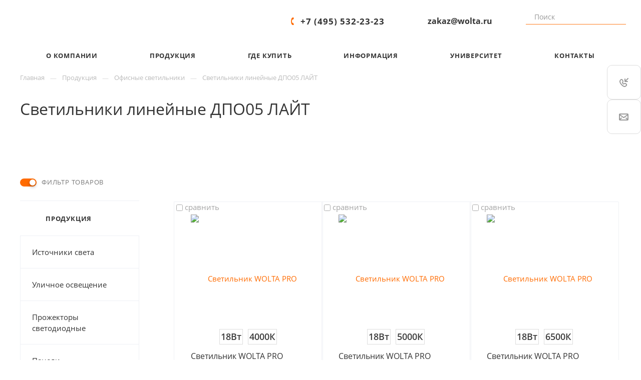

--- FILE ---
content_type: text/html; charset=UTF-8
request_url: https://www.wolta.ru/product/ofisnye-svetilniki/svetilniki-lineynye-dpo05-layt/
body_size: 59216
content:
<!DOCTYPE html>




<html xmlns="http://www.w3.org/1999/xhtml" xml:lang="ru" lang="ru" class="  ">

<head><link rel="canonical" href="https://www.wolta.ru/product/ofisnye-svetilniki/svetilniki-lineynye-dpo05-layt/" />
			<title>Светильники линейные ДПО05 ЛАЙТ - профессиональное РОССИЙСКОЕ ОСВЕЩЕНИЕ</title>
			<meta name="HandheldFriendly" content="true" />
	<meta name="yes" content="yes" />
	<meta name="apple-mobile-web-app-status-bar-style" content="black" />
	<meta name="yandex-tableau-widget" content="logo=https://www.wolta.ru/wolta.png, color=#ffffff, feed=feed.json" />
			<meta name="robots" content="noyaca" />
		<meta name="SKYPE_TOOLBAR" content="SKYPE_TOOLBAR_PARSER_COMPATIBLE" />
	<meta http-equiv="Content-Type" content="text/html; charset=UTF-8" />
<meta name="keywords" content="Светильник светодиодный, светильник светодиодный потолочный, купить светодиодный светильник, линейный светильник, накладные светильники, светильник светодиодный вт, линейный светодиодный светильник, светильник светодиодный накладной, светильник 36вт, светильник ip40, накладные светильники потолочные, светильник 1200, светодиодные светильники ip40, светильник лпо, офисные светильники, светодиодные светильники потолочные накладные, светильник 2х36, светодиодные светильники москва, офисные светодиодные светильники, светильник led 1200, светильник wolta, светодиодные светильники купить +в москве, линейные потолочные светильники, офисные светильники потолочные, светильник лпо 2х36, светильник лпо светодиодный" />
<meta name="description" content="Светильники светодиодные от WOLTAPro модификация 18Вт и 36Вт для освещения офисных, торговых, административных или производственных помещений. Прямые поставки со склада в Москве. Собственное производство. Современное оборудование. Наличие и широкий ассортимент. Аналог моделям ЛПО 2х18 и ЛПО 2х36." />
<link href="https://fonts.googleapis.com/css?family=Open+Sans:300italic,400italic,600italic,700italic,800italic,400,300,500,600,700,800&subset=latin,cyrillic-ext"  rel="stylesheet" />
<link href="/bitrix/js/ui/design-tokens/dist/ui.design-tokens.min.css?171646059023463"  rel="stylesheet" />
<link href="/bitrix/js/ui/fonts/opensans/ui.font.opensans.min.css?17155163222320"  rel="stylesheet" />
<link href="/bitrix/js/main/popup/dist/main.popup.bundle.min.css?175128522128056"  rel="stylesheet" />
<link href="/bitrix/cache/css/s1/aspro-priority/page_56a1d5fc6ab3f8abd00613027e674327/page_56a1d5fc6ab3f8abd00613027e674327_v1.css?1753446859562"  rel="stylesheet" />
<link href="/bitrix/cache/css/s1/aspro-priority/default_ea1e45a9780a4b031c844d1e2be244d6/default_ea1e45a9780a4b031c844d1e2be244d6_v1.css?17534468591313"  rel="stylesheet" />
<link href="/bitrix/cache/css/s1/aspro-priority/template_08898c8608c0c24cd76d387a024817e6/template_08898c8608c0c24cd76d387a024817e6_v1.css?17587162701007085"  data-template-style="true" rel="stylesheet" />
<script>if(!window.BX)window.BX={};if(!window.BX.message)window.BX.message=function(mess){if(typeof mess==='object'){for(let i in mess) {BX.message[i]=mess[i];} return true;}};</script>
<script>(window.BX||top.BX).message({"JS_CORE_LOADING":"Загрузка...","JS_CORE_NO_DATA":"- Нет данных -","JS_CORE_WINDOW_CLOSE":"Закрыть","JS_CORE_WINDOW_EXPAND":"Развернуть","JS_CORE_WINDOW_NARROW":"Свернуть в окно","JS_CORE_WINDOW_SAVE":"Сохранить","JS_CORE_WINDOW_CANCEL":"Отменить","JS_CORE_WINDOW_CONTINUE":"Продолжить","JS_CORE_H":"ч","JS_CORE_M":"м","JS_CORE_S":"с","JSADM_AI_HIDE_EXTRA":"Скрыть лишние","JSADM_AI_ALL_NOTIF":"Показать все","JSADM_AUTH_REQ":"Требуется авторизация!","JS_CORE_WINDOW_AUTH":"Войти","JS_CORE_IMAGE_FULL":"Полный размер"});</script>

<script src="/bitrix/js/main/core/core.min.js?1751285320230432"></script>

<script>BX.Runtime.registerExtension({"name":"main.core","namespace":"BX","loaded":true});</script>
<script>BX.setJSList(["\/bitrix\/js\/main\/core\/core_ajax.js","\/bitrix\/js\/main\/core\/core_promise.js","\/bitrix\/js\/main\/polyfill\/promise\/js\/promise.js","\/bitrix\/js\/main\/loadext\/loadext.js","\/bitrix\/js\/main\/loadext\/extension.js","\/bitrix\/js\/main\/polyfill\/promise\/js\/promise.js","\/bitrix\/js\/main\/polyfill\/find\/js\/find.js","\/bitrix\/js\/main\/polyfill\/includes\/js\/includes.js","\/bitrix\/js\/main\/polyfill\/matches\/js\/matches.js","\/bitrix\/js\/ui\/polyfill\/closest\/js\/closest.js","\/bitrix\/js\/main\/polyfill\/fill\/main.polyfill.fill.js","\/bitrix\/js\/main\/polyfill\/find\/js\/find.js","\/bitrix\/js\/main\/polyfill\/matches\/js\/matches.js","\/bitrix\/js\/main\/polyfill\/core\/dist\/polyfill.bundle.js","\/bitrix\/js\/main\/core\/core.js","\/bitrix\/js\/main\/polyfill\/intersectionobserver\/js\/intersectionobserver.js","\/bitrix\/js\/main\/lazyload\/dist\/lazyload.bundle.js","\/bitrix\/js\/main\/polyfill\/core\/dist\/polyfill.bundle.js","\/bitrix\/js\/main\/parambag\/dist\/parambag.bundle.js"]);
</script>
<script>BX.Runtime.registerExtension({"name":"fx","namespace":"window","loaded":true});</script>
<script>BX.Runtime.registerExtension({"name":"pull.protobuf","namespace":"BX","loaded":true});</script>
<script>BX.Runtime.registerExtension({"name":"rest.client","namespace":"window","loaded":true});</script>
<script>(window.BX||top.BX).message({"pull_server_enabled":"Y","pull_config_timestamp":1751358200,"shared_worker_allowed":"Y","pull_guest_mode":"N","pull_guest_user_id":0,"pull_worker_mtime":1751285289});(window.BX||top.BX).message({"PULL_OLD_REVISION":"Для продолжения корректной работы с сайтом необходимо перезагрузить страницу."});</script>
<script>BX.Runtime.registerExtension({"name":"pull.client","namespace":"BX","loaded":true});</script>
<script>BX.Runtime.registerExtension({"name":"pull","namespace":"window","loaded":true});</script>
<script>BX.Runtime.registerExtension({"name":"jquery2","namespace":"window","loaded":true});</script>
<script>BX.Runtime.registerExtension({"name":"ui.design-tokens","namespace":"window","loaded":true});</script>
<script>BX.Runtime.registerExtension({"name":"ui.fonts.opensans","namespace":"window","loaded":true});</script>
<script>BX.Runtime.registerExtension({"name":"main.popup","namespace":"BX.Main","loaded":true});</script>
<script>BX.Runtime.registerExtension({"name":"popup","namespace":"window","loaded":true});</script>
<script>(window.BX||top.BX).message({"LANGUAGE_ID":"ru","FORMAT_DATE":"DD.MM.YYYY","FORMAT_DATETIME":"DD.MM.YYYY HH:MI:SS","COOKIE_PREFIX":"BITRIX_SM","SERVER_TZ_OFFSET":"10800","UTF_MODE":"Y","SITE_ID":"s1","SITE_DIR":"\/","USER_ID":"","SERVER_TIME":1769482436,"USER_TZ_OFFSET":0,"USER_TZ_AUTO":"Y","bitrix_sessid":"93398c50a4f8fc6d8964a025426805e1"});</script>


<script  src="/bitrix/cache/js/s1/aspro-priority/kernel_main/kernel_main_v1.js?1753446932155816"></script>
<script src="/bitrix/js/pull/protobuf/protobuf.min.js?171516663876433"></script>
<script src="/bitrix/js/pull/protobuf/model.min.js?171516663814190"></script>
<script src="/bitrix/js/rest/client/rest.client.min.js?17151666399240"></script>
<script src="/bitrix/js/pull/client/pull.client.min.js?175128529049849"></script>
<script src="/bitrix/js/main/jquery_old/jquery-2.1.3.min.min.js?171559096784283"></script>
<script src="/bitrix/js/main/ajax.js?171516663835509"></script>
<script src="/bitrix/js/main/popup/dist/main.popup.bundle.min.js?175128531966962"></script>
<script src="/bitrix/js/yandex.metrika/script.js?17297514706603"></script>
<script>BX.setJSList(["\/bitrix\/js\/main\/core\/core_fx.js","\/bitrix\/js\/main\/pageobject\/pageobject.js","\/bitrix\/js\/main\/core\/core_window.js","\/bitrix\/js\/main\/date\/main.date.js","\/bitrix\/js\/main\/core\/core_date.js","\/bitrix\/js\/main\/utils.js","\/local\/templates\/.default\/components\/bitrix\/menu\/left-portal\/script.js","\/local\/templates\/aspro-priority\/js\/jquery.actual.min.js","\/local\/templates\/aspro-priority\/js\/browser.js","\/local\/templates\/aspro-priority\/js\/jquery.fancybox.min.js","\/local\/templates\/aspro-priority\/vendor\/jquery.easing.js","\/local\/templates\/aspro-priority\/vendor\/jquery.appear.js","\/local\/templates\/aspro-priority\/vendor\/jquery.cookie.js","\/local\/templates\/aspro-priority\/vendor\/bootstrap.js","\/local\/templates\/aspro-priority\/vendor\/flexslider\/jquery.flexslider.min.js","\/local\/templates\/aspro-priority\/vendor\/owl\/js\/owl.carousel.min.js","\/local\/templates\/aspro-priority\/vendor\/jquery.validate.min.js","\/local\/templates\/aspro-priority\/vendor\/ls.unveilhooks.min.js","\/local\/templates\/aspro-priority\/js\/jquery.uniform.min.js","\/local\/templates\/aspro-priority\/js\/jqModal.min.js","\/local\/templates\/aspro-priority\/js\/jquery.autocomplete.js","\/local\/templates\/aspro-priority\/js\/jquery-ui.min.js","\/local\/templates\/aspro-priority\/js\/detectmobilebrowser.js","\/local\/templates\/aspro-priority\/js\/matchMedia.js","\/local\/templates\/aspro-priority\/js\/jquery.waypoints.min.js","\/local\/templates\/aspro-priority\/js\/jquery.counterup.js","\/local\/templates\/aspro-priority\/js\/jquery.alphanumeric.js","\/local\/templates\/aspro-priority\/js\/jquery.mobile.custom.touch.min.js","\/local\/templates\/aspro-priority\/js\/jquery.mousewheel-3.0.6.min.js","\/local\/templates\/aspro-priority\/js\/jquery.mCustomScrollbar.min.js","\/local\/templates\/aspro-priority\/js\/jquery.onoff.min.js","\/local\/templates\/aspro-priority\/js\/jquery.autoresize.min.js","\/local\/templates\/aspro-priority\/vendor\/lazysizes.min.js","\/local\/templates\/aspro-priority\/js\/velocity.min.js","\/local\/templates\/aspro-priority\/js\/scrollTabs.js","\/local\/templates\/aspro-priority\/js\/general.js","\/local\/templates\/aspro-priority\/js\/custom.js","\/bitrix\/components\/bitrix\/search.title\/script.js","\/local\/templates\/aspro-priority\/components\/bitrix\/search.title\/mega_menu\/script.js","\/local\/templates\/aspro-priority\/components\/bitrix\/search.title\/corp\/script.js","\/local\/templates\/aspro-priority\/components\/bitrix\/menu\/top\/script.js","\/local\/templates\/aspro-priority\/components\/bitrix\/search.title\/fixed\/script.js","\/local\/templates\/aspro-priority\/js\/jquery.inputmask.bundle.min.js","\/local\/templates\/aspro-priority\/components\/bitrix\/catalog.smart.filter\/catalog\/script.js","\/local\/templates\/.default\/components\/bitrix\/news.list\/catalog_table_1c_compare\/script.js"]);</script>
<script>BX.setCSSList(["\/local\/templates\/.default\/components\/bitrix\/news\/catalog-1c\/style.css","\/local\/templates\/aspro-priority\/css\/fonts\/font-awesome\/css\/font-awesome.min.css","\/local\/templates\/aspro-priority\/vendor\/flexslider\/flexslider.css","\/local\/templates\/aspro-priority\/vendor\/owl\/css\/owl.carousel.min.css","\/local\/templates\/aspro-priority\/vendor\/owl\/css\/owl.theme.default.min.css","\/local\/templates\/aspro-priority\/css\/jquery.fancybox.css","\/local\/templates\/aspro-priority\/css\/theme-elements.css","\/local\/templates\/aspro-priority\/css\/theme-responsive.css","\/local\/templates\/aspro-priority\/css\/print.css","\/local\/templates\/aspro-priority\/css\/animation\/animate.min.css","\/local\/templates\/aspro-priority\/css\/jquery.mCustomScrollbar.min.css","\/local\/templates\/aspro-priority\/css\/animation\/animation_ext.css","\/local\/templates\/aspro-priority\/css\/jquery.onoff.css","\/local\/templates\/aspro-priority\/css\/bootstrap.css","\/local\/templates\/aspro-priority\/css\/h1-normal.css","\/local\/templates\/.default\/ajax\/ajax.css","\/local\/templates\/aspro-priority\/css\/width-4.css","\/local\/templates\/aspro-priority\/css\/font-1.css","\/local\/templates\/aspro-priority\/styles.css","\/local\/templates\/aspro-priority\/template_styles.css","\/local\/templates\/aspro-priority\/css\/responsive.css","\/local\/templates\/aspro-priority\/themes\/9\/colors.css","\/local\/templates\/aspro-priority\/bg_color\/light\/bgcolors.css","\/local\/templates\/aspro-priority\/css\/custom.css","\/local\/templates\/aspro-priority\/components\/bitrix\/catalog.smart.filter\/catalog\/style.css"]);</script>
            <script>
                window.dataLayerName = 'dataLayer';
                var dataLayerName = window.dataLayerName;
            </script>
            <!-- Yandex.Metrika counter -->
            <script>
                (function (m, e, t, r, i, k, a) {
                    m[i] = m[i] || function () {
                        (m[i].a = m[i].a || []).push(arguments)
                    };
                    m[i].l = 1 * new Date();
                    k = e.createElement(t), a = e.getElementsByTagName(t)[0], k.async = 1, k.src = r, a.parentNode.insertBefore(k, a)
                })
                (window, document, "script", "https://mc.yandex.ru/metrika/tag.js", "ym");

                ym("56807569", "init", {
                    clickmap: true,
                    trackLinks: true,
                    accurateTrackBounce: true,
                    webvisor: true,
                    ecommerce: dataLayerName,
                    params: {
                        __ym: {
                            "ymCmsPlugin": {
                                "cms": "1c-bitrix",
                                "cmsVersion": "25.550",
                                "pluginVersion": "1.0.8",
                                'ymCmsRip': 1555221986                            }
                        }
                    }
                });

                document.addEventListener("DOMContentLoaded", function() {
                    
                                                    document.querySelectorAll("body &gt; div.fly_forms.showen.opened &gt; div.button.font_upper_md.question_icon").forEach(box =>
                                box.addEventListener("click", () => {
                                    ym(56807569, 'reachGoal', 'ym-open-leadform');
                                    console.log('ym-open-leadform');
                                })
                            )
                    
                                                    document.querySelectorAll("body &gt; div.fly_forms.showen.opened &gt; div.button.font_upper_md.callback_icon &gt; span").forEach(box =>
                                box.addEventListener("click", () => {
                                    ym(56807569, 'reachGoal', 'ym-open-leadform');
                                    console.log('ym-open-leadform');
                                })
                            )
                    
                                        });

            </script>
            <!-- /Yandex.Metrika counter -->
                    <script>
            window.counters = ["56807569"];
        </script>
        
<meta name="viewport" content="width=device-width, initial-scale=1.0" />
<script>BX.message({'IN_INDEX_PAGE':' на главной','SAVE_CONFIG':'Сохранить настройки','JS_REQUIRED':'Заполните это поле!','JS_FORMAT':'Неверный формат!','JS_FILE_EXT':'Недопустимое расширение файла!','JS_PASSWORD_COPY':'Пароли не совпадают!','JS_PASSWORD_LENGTH':'Минимум 6 символов!','JS_ERROR':'Неверно заполнено поле!','JS_FILE_SIZE':'Максимальный размер 5мб!','JS_FILE_BUTTON_NAME':'Выберите файл','JS_FILE_DEFAULT':'Прикрепить файл','JS_DATE':'Некорректная дата!','JS_DATETIME':'Некорректная дата/время!','JS_REQUIRED_LICENSES':'Согласитесь с условиями','S_CALLBACK':'Заказать обратный звонок','ERROR_INCLUDE_MODULE_DIGITAL_TITLE':'Ошибка подключения модуля &laquo;Аспро: Digital-компания&raquo;','ERROR_INCLUDE_MODULE_DIGITAL_TEXT':'Ошибка подключения модуля &laquo;Аспро: Digital-компания&raquo;.<br />Пожалуйста установите модуль и повторите попытку','S_SERVICES':'Наши услуги','S_SERVICES_SHORT':'Услуги','S_TO_ALL_SERVICES':'Все услуги','S_CATALOG':'Каталог товаров','S_CATALOG_SHORT':'Каталог','S_TO_ALL_CATALOG':'Весь каталог','S_CATALOG_FAVORITES':'Наши товары','S_CATALOG_FAVORITES_SHORT':'Товары','S_NEWS':'Новости','S_TO_ALL_NEWS':'Все новости','S_COMPANY':'О компании','S_OTHER':'Прочее','S_CONTENT':'Контент','T_JS_ARTICLE':'Артикул: ','T_JS_NAME':'Наименование: ','T_JS_PRICE':'Цена: ','T_JS_QUANTITY':'Количество: ','T_JS_SUMM':'Сумма: ','MORE_TEXT_AJAX':'Загрузить еще','FANCY_CLOSE':'Закрыть','FANCY_NEXT':'Вперед','FANCY_PREV':'Назад','S_ORDER_PRODUCT':'Заказать','CUSTOM_COLOR_CHOOSE':'Выбрать','CUSTOM_COLOR_CANCEL':'Отмена','S_MOBILE_MENU':'Меню','DIGITAL_T_MENU_BACK':'Назад','DIGITAL_T_MENU_CALLBACK':'Обратная связь','DIGITAL_T_MENU_CONTACTS_TITLE':'Будьте на связи','TITLE_BASKET':'В корзине товаров на #SUMM#','BASKET_SUMM':'#SUMM#','EMPTY_BASKET':'пуста','TITLE_BASKET_EMPTY':'Корзина пуста','BASKET':'Корзина','SEARCH_TITLE':'Поиск','SOCIAL_TITLE':'Оставайтесь на связи','LOGIN':'Войти','MY_CABINET':'Мой кабинет','HEADER_SCHEDULE':'Время работы','SEO_TEXT':'SEO описание','COMPANY_IMG':'Картинка компании','COMPANY_TEXT':'Описание компании','JS_RECAPTCHA_ERROR':'Пройдите проверку','JS_PROCESSING_ERROR':'Согласитесь с условиями!','CONFIG_SAVE_SUCCESS':'Настройки сохранены','CONFIG_SAVE_FAIL':'Ошибка сохранения настроек','FILTER_TITLE':'Фильтр','RELOAD_PAGE':'Обновить страницу','REFRESH':'Поменять картинку','RECAPTCHA_TEXT':'Подтвердите, что вы не робот','ASK_QUESTION_BUTTON':'Задайте вопрос','QUESTION_BUTTON':'Задать вопрос','CALLBACK_FORM_BUTTON_TEXT':'Заказать звонок','ASK_QUESTION_FORM_BUTTON_TEXT':'Написать сообщение','ADD_REVIEW_FORM_BUTTON_TEXT':'Оставить отзыв','MAP_FORM_BUTTON_TEXT':'Ближайший офис','METRO_TITLE':'Метро','SCHEDULE_TITLE':'Время работы','PHONE_TITLE':'Телефон','EMAIL_TITLE':'E-mail','TITLE_BUTTON':'Написать сообщение','CITY_CHOISE_TEXT':'Выберите город'})</script>
<link rel="shortcut icon" href="/favicon.png" type="image/png" />
<link rel="apple-touch-icon" sizes="180x180" href="/upload/CPriority/98a/kn0ar7tbkdoiyrdh3nh9gu8y6yakrv0a/Web-Clip-Icon-180x180.png" />
<meta property="og:description" content="Светильники светодиодные от WOLTAPro модификация 18Вт и 36Вт для освещения офисных, торговых, административных или производственных помещений. Прямые поставки со склада в Москве. Собственное производство. Современное оборудование. Наличие и широкий ассортимент. Аналог моделям ЛПО 2х18 и ЛПО 2х36." />
<meta property="og:image" content="https://www.wolta.ru/upload/iblock/872/2exdecpgcjokv1cbkumj33z2snoeomo4/DPO05.jpg" />
<link rel="image_src" href="https://www.wolta.ru/upload/iblock/872/2exdecpgcjokv1cbkumj33z2snoeomo4/DPO05.jpg"  />
<meta property="og:title" content="Светильники линейные ДПО05 ЛАЙТ - профессиональное РОССИЙСКОЕ ОСВЕЩЕНИЕ" />
<meta property="og:type" content="website" />
<meta property="og:url" content="/product/ofisnye-svetilniki/svetilniki-lineynye-dpo05-layt/" />
<script>window[window.dataLayerName] = window[window.dataLayerName] || [];</script>



<script  src="/bitrix/cache/js/s1/aspro-priority/template_d8bc4cfc7a99d209898f505562ac36ba/template_d8bc4cfc7a99d209898f505562ac36ba_v1.js?1753446857579314"></script>
<script  src="/bitrix/cache/js/s1/aspro-priority/page_2c8387da20bce81a7d7a81d1a65924f5/page_2c8387da20bce81a7d7a81d1a65924f5_v1.js?17534468592033"></script>
<script  src="/bitrix/cache/js/s1/aspro-priority/default_f8a1ca7b18c967b7b37a201d938eaf88/default_f8a1ca7b18c967b7b37a201d938eaf88_v1.js?175344685930646"></script>

				
					
			</head>

<body class="hide_menu_page wide_page regionality_n mfixed_N mfixed_view_always vertical_filter_catalog mheader-v1 footer-v2 fill_bg_ title-v1 with_phones wheader_v12">
	<div id="panel"></div>
				<script>
		var arBasketItems = {};
		var arPriorityOptions = ({
			'SITE_DIR' : '/',
			'SITE_ID' : 's1',
			'SITE_TEMPLATE_PATH' : '/local/templates/aspro-priority',
			//'SITE_ADDRESS' : "www.wolta.ru",
			'SITE_ADDRESS' : "'www.wolta.ru'",
			'THEME' : ({
				'THEME_SWITCHER' : 'N',
				'BASE_COLOR' : '9',
				'BASE_COLOR_CUSTOM' : 'ff6b00',
				'TOP_MENU' : '',
				'LOGO_IMAGE' : '/upload/CPriority/43f/hajunvimv2bb44vicdd5hkt97e39mw5z/logo.png',
				'LOGO_IMAGE_LIGHT' : '/upload/CPriority/458/27kaj0uns1rk0gcw0jq5549e7eye53jn/logo.png',
				'TOP_MENU_FIXED' : 'Y',
				'COLORED_LOGO' : 'N',
				'SIDE_MENU' : 'LEFT',
				'SCROLLTOTOP_TYPE' : 'ROUND_COLOR',
				'SCROLLTOTOP_POSITION' : 'PADDING',
				'CAPTCHA_FORM_TYPE' : 'Y',
				'PHONE_MASK' : '+7 (999) 999-99-99',
				'VALIDATE_PHONE_MASK' : '^[+][0-9] [(][0-9]{3}[)] [0-9]{3}[-][0-9]{2}[-][0-9]{2}$',
				'DATE_MASK' : 'dd.mm.yyyy',
				'DATE_PLACEHOLDER' : 'дд.мм.гггг',
				'VALIDATE_DATE_MASK' : '^[0-9]{1,2}\.[0-9]{1,2}\.[0-9]{4}$',
				'DATETIME_MASK' : 'dd.mm.yyyy HH:ss',
				'DATETIME_PLACEHOLDER' : 'дд.мм.гггг чч:мм',
				'VALIDATE_DATETIME_MASK' : '^[0-9]{1,2}\.[0-9]{1,2}\.[0-9]{4} [0-9]{1,2}\:[0-9]{1,2}$',
				'VALIDATE_FILE_EXT' : 'png|jpg|jpeg|gif|doc|docx|xls|xlsx|txt|pdf|odt|rtf',
				'SOCIAL_VK' : 'https://vk.com/wolta_group',
				'SOCIAL_FACEBOOK' : '',
				'SOCIAL_TWITTER' : '',
				'SOCIAL_YOUTUBE' : '',
				'SOCIAL_ODNOKLASSNIKI' : '',
				'SOCIAL_GOOGLEPLUS' : '',
				'BANNER_WIDTH' : '',
				'TEASERS_INDEX' : '',
				'CATALOG_INDEX' : '',
				'PORTFOLIO_INDEX' : '',
				'INSTAGRAMM_INDEX' : 'Y',
				'BIGBANNER_ANIMATIONTYPE' : 'SLIDE_VERTICAL',
				'BIGBANNER_SLIDESSHOWSPEED' : '5000',
				'BIGBANNER_ANIMATIONSPEED' : '1500',
				'PARTNERSBANNER_SLIDESSHOWSPEED' : '5000',
				'PARTNERSBANNER_ANIMATIONSPEED' : '600',
				'ORDER_VIEW' : 'N',
				'ORDER_BASKET_VIEW' : 'HEADER',
				'URL_BASKET_SECTION' : '/cart/',
				'URL_ORDER_SECTION' : '/cart/order/',
				'PAGE_WIDTH' : '4',
				'PAGE_CONTACTS' : '2',
				'HEADER_TYPE' : '12',
				'HEADER_TOP_LINE' : '',
				'HEADER_FIXED' : '1',
				'HEADER_MOBILE' : '1',
				'HEADER_MOBILE_MENU' : '1',
				'HEADER_MOBILE_MENU_SHOW_TYPE' : '',
				'REGIONALITY_SEARCH_ROW' : 'N',
				'TYPE_SEARCH' : 'fixed',
				'PAGE_TITLE' : '1',
				'INDEX_TYPE' : 'custom',
				'FOOTER_TYPE' : '2',
				'FOOTER_TYPE' : '2',
				'PRINT_BUTTON' : 'Y',
				'SHOW_SMARTFILTER' : 'Y',
				'LICENCE_CHECKED' : 'Y',
				'FILTER_VIEW' : 'VERTICAL',
				'YA_GOLAS' : 'Y',
				'YA_COUNTER_ID' : '56807569',
				'USE_FORMS_GOALS' : 'COMMON',
				'USE_SALE_GOALS' : 'N',
				'USE_DEBUG_GOALS' : 'N',
				'IS_BASKET_PAGE' : '',
				'IS_ORDER_PAGE' : '',
				'FORM_TYPE' : 'LATERAL',
				'INSTAGRAMM_INDEX_TEMPLATE' : '',
				'COMPACT_FOOTER_MOBILE' : 'Y',
			})
		});
		</script>
		<!--'start_frame_cache_options-block'-->			<script>
				var arBasketItems = [];
			</script>
		<!--'end_frame_cache_options-block'-->		




	


				<div class="cd-modal-bg"></div>
		
<div class="mega_fixed_menu">
	<div class="maxwidth-theme">
		<svg class="svg svg-close" width="14" height="14" viewBox="0 0 14 14">
		  <path data-name="Rounded Rectangle 568 copy 16" d="M1009.4,953l5.32,5.315a0.987,0.987,0,0,1,0,1.4,1,1,0,0,1-1.41,0L1008,954.4l-5.32,5.315a0.991,0.991,0,0,1-1.4-1.4L1006.6,953l-5.32-5.315a0.991,0.991,0,0,1,1.4-1.4l5.32,5.315,5.31-5.315a1,1,0,0,1,1.41,0,0.987,0.987,0,0,1,0,1.4Z" transform="translate(-1001 -946)"></path>
		</svg>
		<i class="svg svg-close mask arrow"></i>
		<div class="logo">
			<a href="/"><img data-lazyload class="lazyload" src="[data-uri]" loading="lazy"  data-src="/upload/CPriority/43f/hajunvimv2bb44vicdd5hkt97e39mw5z/logo.png" alt="" title="" /></a>		</div>
		<div class="row">
			<div class="col-md-9">
				<div class="left_block">
										
				<div class="search-wrapper">
				<div id="title-search_mega_menu">
					<form action="/search/" class="search">
						<div class="search-input-div">
							<input class="search-input" id="title-search-input_mega_menu" type="text" name="q" value="" placeholder="Поиск" autocomplete="off" />
						</div>
						<div class="search-button-div">
							<button class="btn btn-search" type="submit" name="s" value="Поиск"><i class="svg svg-search mask"></i></button>
						</div>
					</form>
				</div>
			</div>
				<script>
	var jsControl = new JCTitleSearch3({
		//'WAIT_IMAGE': '/bitrix/themes/.default/images/wait.gif',
		'AJAX_PAGE' : '/product/ofisnye-svetilniki/svetilniki-lineynye-dpo05-layt/',
		'CONTAINER_ID': 'title-search_mega_menu',
		'INPUT_ID': 'title-search-input_mega_menu',
		'MIN_QUERY_LEN': 2
	});
</script>						<div class="menu-only">
		<nav class="mega-menu">
			<div class="table-menu">
				<div class="marker-nav"></div>
				<table>
					<tr>
											
														<td class="menu-item unvisible dropdown  ">
								<div class="wrap">
									<a class="dark-color dropdown-toggle" href="/company/">
										О компании										<div class="line-wrapper"><span class="line"></span></div>
									</a>
																			<span class="tail"></span>
										<ul class="dropdown-menu">
																																			<li class=" ">
													<a href="/company/istoriya/" title="История">История</a>
																									</li>
																																			<li class=" ">
													<a href="/company/brand/" title="Бренд">Бренд</a>
																									</li>
																																			<li class=" ">
													<a href="/news/" title="Новости">Новости</a>
																									</li>
																																			<li class=" ">
													<a href="/company/ekologicheskoe-napravlenie/" title="Экологическое направление">Экологическое направление</a>
																									</li>
																																			<li class=" ">
													<a href="/company/antikorruptsionnaya-politika/" title="Антикоррупционная политика">Антикоррупционная политика</a>
																									</li>
																																			<li class=" ">
													<a href="/company/vakansii/" title="Вакансии">Вакансии</a>
																									</li>
																																			<li class=" ">
													<a href="/company/rewards/" title="Награды">Награды</a>
																									</li>
																					</ul>
																	</div>
							</td>
											
														<td class="menu-item unvisible dropdown  ">
								<div class="wrap">
									<a class="dark-color dropdown-toggle" href="/product/">
										Продукция										<div class="line-wrapper"><span class="line"></span></div>
									</a>
																			<span class="tail"></span>
										<ul class="dropdown-menu">
																																			<li class="dropdown-submenu ">
													<a href="/product/lampy-svetodiodnye/" title="Источники света">Источники света<span class="arrow"><i></i></span></a>
																											<ul class="dropdown-menu">
																																															<li class=" ">
																	<a href="/product/lampy-svetodiodnye/moduli-svetodiodnye/" title="Модули светодиодные">Модули светодиодные</a>
																																	</li>
																																															<li class=" ">
																	<a href="/product/lampy-svetodiodnye/lampy-standard/" title="Лампы Standard">Лампы Standard</a>
																																	</li>
																																															<li class=" ">
																	<a href="/product/lampy-svetodiodnye/lampy-filament/" title="Лампы FILAMENT">Лампы FILAMENT</a>
																																	</li>
																																															<li class=" ">
																	<a href="/product/lampy-svetodiodnye/lampy-high-power/" title="Лампы HIGH POWER">Лампы HIGH POWER</a>
																																	</li>
																																															<li class=" ">
																	<a href="/product/lampy-svetodiodnye/lineynye-lampy-t8/" title="Линейные лампы Т8">Линейные лампы Т8</a>
																																	</li>
																																															<li class=" ">
																	<a href="/product/lampy-svetodiodnye/lampy-lx/" title="Лампы LX">Лампы LX</a>
																																	</li>
																													</ul>
																									</li>
																																			<li class="dropdown-submenu ">
													<a href="/product/ulichnoe-osveshchenie/" title="Уличное освещение">Уличное освещение<span class="arrow"><i></i></span></a>
																											<ul class="dropdown-menu">
																																															<li class=" ">
																	<a href="/product/ulichnoe-osveshchenie/svetilniki-konsolnye-dku01-avrora/" title="Светильники консольные ДКУ01 АВРОРА">Светильники консольные ДКУ01 АВРОРА</a>
																																	</li>
																																															<li class=" ">
																	<a href="/product/ulichnoe-osveshchenie/svetilniki-konsolnye-stl-01/" title="Светильники консольные STL-01">Светильники консольные STL-01</a>
																																	</li>
																																															<li class=" ">
																	<a href="/product/ulichnoe-osveshchenie/svetilniki-konsolnye-stl-02/" title="Светильники консольные STL-02">Светильники консольные STL-02</a>
																																	</li>
																																															<li class=" ">
																	<a href="/product/ulichnoe-osveshchenie/svetilniki-konsolnye-stl-03/" title="Светильники консольные STL-03">Светильники консольные STL-03</a>
																																	</li>
																																															<li class=" ">
																	<a href="/product/ulichnoe-osveshchenie/svetilniki-konsolnye-stl-04/" title="Светильники консольные STL-04">Светильники консольные STL-04</a>
																																	</li>
																																															<li class=" ">
																	<a href="/product/ulichnoe-osveshchenie/svetilniki-konsolnye-stl-05/" title="Светильники консольные STL-05">Светильники консольные STL-05</a>
																																	</li>
																																															<li class=" ">
																	<a href="/product/ulichnoe-osveshchenie/svetilniki-konsolnye-dku04-trassa/" title="Светильники консольные ДКУ04 ТРАССА">Светильники консольные ДКУ04 ТРАССА</a>
																																	</li>
																																															<li class=" ">
																	<a href="/product/ulichnoe-osveshchenie/svetilniki-konsolnye-dku05-magistral/" title="Светильники консольные ДКУ05 МАГИСТРАЛЬ">Светильники консольные ДКУ05 МАГИСТРАЛЬ</a>
																																	</li>
																																															<li class=" ">
																	<a href="/product/ulichnoe-osveshchenie/kronshteyny-dlya-ulichnykh-svetilnikov/" title="Кронштейны для уличных светильников">Кронштейны для уличных светильников</a>
																																	</li>
																													</ul>
																									</li>
																																			<li class="dropdown-submenu ">
													<a href="/product/prozhektory-svetodiodnye/" title="Прожекторы светодиодные">Прожекторы светодиодные<span class="arrow"><i></i></span></a>
																											<ul class="dropdown-menu">
																																															<li class=" ">
																	<a href="/product/prozhektory-svetodiodnye/prozhektory-serii-do01-avrora/" title="Прожекторы серии ДО01 АВРОРА">Прожекторы серии ДО01 АВРОРА</a>
																																	</li>
																																															<li class=" ">
																	<a href="/product/prozhektory-svetodiodnye/prozhektory-serii-do06-tayfun/" title="Прожекторы серии ДО06 ТАЙФУН">Прожекторы серии ДО06 ТАЙФУН</a>
																																	</li>
																																															<li class=" ">
																	<a href="/product/prozhektory-svetodiodnye/prozhektory-serii-do02-pallada/" title="Прожекторы серии ДО02 ПАЛЛАДА">Прожекторы серии ДО02 ПАЛЛАДА</a>
																																	</li>
																																															<li class=" ">
																	<a href="/product/prozhektory-svetodiodnye/prozhektory-serii-do06-tayfun-gl/" title="Прожекторы серии ДО06 ТАЙФУН GL">Прожекторы серии ДО06 ТАЙФУН GL</a>
																																	</li>
																																															<li class=" ">
																	<a href="/product/prozhektory-svetodiodnye/prozhektory-serii-wfl-06/" title="Прожекторы серии WFL-06">Прожекторы серии WFL-06</a>
																																	</li>
																																															<li class=" ">
																	<a href="/product/prozhektory-svetodiodnye/prozhektory-serii-wfl-06-s-datchikom-dvizheniya/" title="Прожекторы серии WFL-06 (с датчиком движения)">Прожекторы серии WFL-06 (с датчиком движения)</a>
																																	</li>
																																															<li class=" ">
																	<a href="/product/prozhektory-svetodiodnye/prozhektory-serii-wfl-06w/" title="Прожекторы серии WFL-06W">Прожекторы серии WFL-06W</a>
																																	</li>
																																															<li class=" ">
																	<a href="/product/prozhektory-svetodiodnye/shtativ-dlya-prozhektorov-i-aksessuary/" title="Штатив для прожекторов и аксессуары">Штатив для прожекторов и аксессуары</a>
																																	</li>
																													</ul>
																									</li>
																																			<li class="dropdown-submenu ">
													<a href="/product/paneli-svetodiodnye/" title="Панели светодиодные">Панели светодиодные<span class="arrow"><i></i></span></a>
																											<ul class="dropdown-menu">
																																															<li class=" ">
																	<a href="/product/paneli-svetodiodnye/paneli-serii-ulp-universalnye/" title="Панели серии ULP (Универсальные)">Панели серии ULP (Универсальные)</a>
																																	</li>
																																															<li class=" ">
																	<a href="/product/paneli-svetodiodnye/paneli-serii-wlp-universalnye-ravnoyarkie/" title="Панели серии WLP (Универсальные равнояркие)">Панели серии WLP (Универсальные равнояркие)</a>
																																	</li>
																																															<li class=" ">
																	<a href="/product/paneli-svetodiodnye/paneli-serii-lp-ultratonkie/" title="Панели серии LP (Ультратонкие)">Панели серии LP (Ультратонкие)</a>
																																	</li>
																																															<li class=" ">
																	<a href="/product/paneli-svetodiodnye/paneli-serii-wlr/" title="Панели серии WLR">Панели серии WLR</a>
																																	</li>
																																															<li class=" ">
																	<a href="/product/paneli-svetodiodnye/svetilniki-universalnye-dvo01-ofis/" title="Светильники универсальные ДВО01 ОФИС">Светильники универсальные ДВО01 ОФИС</a>
																																	</li>
																																															<li class=" ">
																	<a href="/product/paneli-svetodiodnye/svetilniki-universalnye-dvo01-ofis-premium/" title="Светильники универсальные ДВО01 ОФИС ПРЕМИУМ">Светильники универсальные ДВО01 ОФИС ПРЕМИУМ</a>
																																	</li>
																																															<li class=" ">
																	<a href="/product/paneli-svetodiodnye/svetilniki-universalnye-dvo01-ofis-premium-sun/" title="Светильники универсальные ДВО01 ОФИС ПРЕМИУМ SUN">Светильники универсальные ДВО01 ОФИС ПРЕМИУМ SUN</a>
																																	</li>
																																															<li class=" ">
																	<a href="/product/paneli-svetodiodnye/svetilniki-universalnye-dvo02-grilyato-potolok-grilyato/" title="Светильники универсальные ДВО02 ГРИЛЬЯТО (потолок Грильято)">Светильники универсальные ДВО02 ГРИЛЬЯТО (потолок Грильято)</a>
																																	</li>
																																															<li class=" ">
																	<a href="/product/paneli-svetodiodnye/svetilniki-universalnye-dvo02-grilyato-premium-potolok-grilyato/" title="Светильники универсальные ДВО02 ГРИЛЬЯТО ПРЕМИУМ (потолок Грильято)">Светильники универсальные ДВО02 ГРИЛЬЯТО ПРЕМИУМ (потолок Грильято)</a>
																																	</li>
																																															<li class=" ">
																	<a href="/product/paneli-svetodiodnye/svetilniki-universalnye-dvo03-chistyy-ofis-dlya-chistykh-pomeshcheniy-ip54/" title="Светильники универсальные ДВО03 ЧИСТЫЙ ОФИС (для чистых помещений IP54)">Светильники универсальные ДВО03 ЧИСТЫЙ ОФИС (для чистых помещений IP54)</a>
																																	</li>
																																															<li class=" ">
																	<a href="/product/paneli-svetodiodnye/svetilniki-universalnye-dvo03-chistyy-ofis-premium-dlya-chistykh-pomeshcheniy-ip54/" title="Светильники универсальные ДВО03 ЧИСТЫЙ ОФИС ПРЕМИУМ (для чистых помещений IP54)">Светильники универсальные ДВО03 ЧИСТЫЙ ОФИС ПРЕМИУМ (для чистых помещений IP54)</a>
																																	</li>
																																															<li class=" ">
																	<a href="/product/paneli-svetodiodnye/svetilniki-universalnye-dvo03-chistyy-ofis-premium-sun-dlya-chistykh-pomeshcheniy-ip54/" title="Светильники универсальные ДВО03 ЧИСТЫЙ ОФИС ПРЕМИУМ SUN (для чистых помещений IP54)">Светильники универсальные ДВО03 ЧИСТЫЙ ОФИС ПРЕМИУМ SUN (для чистых помещений IP54)</a>
																																	</li>
																																															<li class=" ">
																	<a href="/product/paneli-svetodiodnye/svetilniki-universalnye-dvo03-chistyy-ofis-gl-dlya-chistykh-pomeshcheniy-ip54/" title="Светильники универсальные ДВО03 ЧИСТЫЙ ОФИС GL (для чистых помещений IP54)">Светильники универсальные ДВО03 ЧИСТЫЙ ОФИС GL (для чистых помещений IP54)</a>
																																	</li>
																																															<li class=" ">
																	<a href="/product/paneli-svetodiodnye/svetilniki-svetodiodnye-dvo04-clip-in-dlya-chistykh-pomeshcheniy-ip54/" title="Светильники светодиодные ДВО04 CLIP-IN (для чистых помещений IP54)">Светильники светодиодные ДВО04 CLIP-IN (для чистых помещений IP54)</a>
																																	</li>
																																															<li class=" ">
																	<a href="/product/paneli-svetodiodnye/svetilniki-svetodiodnye-dvo08-medik-dlya-chistykh-pomeshcheniy-ip65/" title="Светильники светодиодные ДВО08 МЕДИК (для чистых помещений IP65)">Светильники светодиодные ДВО08 МЕДИК (для чистых помещений IP65)</a>
																																	</li>
																																															<li class=" ">
																	<a href="/product/paneli-svetodiodnye/svetilniki-universalnye-dvo11-std/" title="Светильники универсальные ДВО11 STD">Светильники универсальные ДВО11 STD</a>
																																	</li>
																																															<li class=" ">
																	<a href="/product/paneli-svetodiodnye/svetilniki-svetodiodnye-dvo10-galaktika/" title="Светильники светодиодные ДВО10 ГАЛАКТИКА">Светильники светодиодные ДВО10 ГАЛАКТИКА</a>
																																	</li>
																																															<li class=" ">
																	<a href="/product/paneli-svetodiodnye/svetilniki-universalnye-dvo12-std-potolok-grilyato/" title="Светильники универсальные ДВО12 STD (потолок Грильято)">Светильники универсальные ДВО12 STD (потолок Грильято)</a>
																																	</li>
																																															<li class=" ">
																	<a href="/product/paneli-svetodiodnye/svetilniki-universalnye-dvo13-std-dlya-chistykh-pomeshcheniy-ip54/" title="Светильники универсальные ДВО13 STD (для чистых помещений IP54)">Светильники универсальные ДВО13 STD (для чистых помещений IP54)</a>
																																	</li>
																																															<li class=" ">
																	<a href="/product/paneli-svetodiodnye/svetilniki-universalnye-dvo20-std/" title="Светильники универсальные ДВО20 STD">Светильники универсальные ДВО20 STD</a>
																																	</li>
																																															<li class=" ">
																	<a href="/product/paneli-svetodiodnye/svetilniki-lineynye-dvo07-reechnyy-dlya-reechnykh-potolkov-ip54/" title="Светильники линейные ДВО07 РЕЕЧНЫЙ (для реечных потолков IP54)">Светильники линейные ДВО07 РЕЕЧНЫЙ (для реечных потолков IP54)</a>
																																	</li>
																																															<li class=" ">
																	<a href="/product/paneli-svetodiodnye/svetilniki-lineynye-dpo01-layner-premium/" title="Светильники линейные ДПО01 ЛАЙНЕР ПРЕМИУМ">Светильники линейные ДПО01 ЛАЙНЕР ПРЕМИУМ</a>
																																	</li>
																																															<li class=" ">
																	<a href="/product/paneli-svetodiodnye/svetilniki-lineynye-dpo01-layner/" title="Светильники линейные ДПО01 ЛАЙНЕР">Светильники линейные ДПО01 ЛАЙНЕР</a>
																																	</li>
																																															<li class=" ">
																	<a href="/product/paneli-svetodiodnye/svetilniki-lineynye-dpo01-layner-slim/" title="Светильники линейные ДПО01 ЛАЙНЕР СЛИМ">Светильники линейные ДПО01 ЛАЙНЕР СЛИМ</a>
																																	</li>
																																															<li class=" ">
																	<a href="/product/paneli-svetodiodnye/svetilniki-lineynye-dpo01-layner-slim-premium/" title="Светильники линейные ДПО01 ЛАЙНЕР СЛИМ ПРЕМИУМ">Светильники линейные ДПО01 ЛАЙНЕР СЛИМ ПРЕМИУМ</a>
																																	</li>
																																															<li class=" ">
																	<a href="/product/paneli-svetodiodnye/svetilniki-lineynye-dpo02-gimnazist/" title="Светильники линейные ДПО02 ГИМНАЗИСТ">Светильники линейные ДПО02 ГИМНАЗИСТ</a>
																																	</li>
																																															<li class=" ">
																	<a href="/product/paneli-svetodiodnye/svetilniki-lineynye-dpo03-layner-ip54-dlya-chistykh-pomeshcheniy/" title="Светильники линейные ДПО03 ЛАЙНЕР IP54 (для чистых помещений)">Светильники линейные ДПО03 ЛАЙНЕР IP54 (для чистых помещений)</a>
																																	</li>
																																															<li class=" ">
																	<a href="/product/paneli-svetodiodnye/svetilniki-lineynye-dpo11-std/" title="Светильники линейные ДПО11 STD">Светильники линейные ДПО11 STD</a>
																																	</li>
																																															<li class=" ">
																	<a href="/product/paneli-svetodiodnye/svetilniki-lineynye-dpo13-std-dlya-chistykh-pomeshcheniy-ip54/" title="Светильники линейные ДПО13 STD (для чистых помещений IP54)">Светильники линейные ДПО13 STD (для чистых помещений IP54)</a>
																																	</li>
																																															<li class=" ">
																	<a href="/product/paneli-svetodiodnye/svetilniki-lineynye-dpo03-layner-ip54-gl-dlya-chistykh-pomeshcheniy/" title="Светильники линейные ДПО03 ЛАЙНЕР IP54 GL (для чистых помещений)">Светильники линейные ДПО03 ЛАЙНЕР IP54 GL (для чистых помещений)</a>
																																	</li>
																																															<li class=" ">
																	<a href="/product/paneli-svetodiodnye/svetilniki-lineynye-dpo08-layner-ip65/" title="Светильники линейные ДПО08 ЛАЙНЕР IP65">Светильники линейные ДПО08 ЛАЙНЕР IP65</a>
																																	</li>
																													</ul>
																									</li>
																																			<li class="dropdown-submenu ">
													<a href="/product/trekovoe-osveshchenie/" title="Трековое освещение">Трековое освещение<span class="arrow"><i></i></span></a>
																											<ul class="dropdown-menu">
																																															<li class=" ">
																	<a href="/product/trekovoe-osveshchenie/trekovye-svetilniki-wtl-pod-lampu/" title="Трековые светильники WTL под лампу">Трековые светильники WTL под лампу</a>
																																	</li>
																																															<li class=" ">
																	<a href="/product/trekovoe-osveshchenie/trekovye-svetilniki-wtl-01/" title="Трековые светильники WTL-01">Трековые светильники WTL-01</a>
																																	</li>
																																															<li class=" ">
																	<a href="/product/trekovoe-osveshchenie/trekovye-svetilniki-wtl-02/" title="Трековые светильники WTL-02">Трековые светильники WTL-02</a>
																																	</li>
																																															<li class=" ">
																	<a href="/product/trekovoe-osveshchenie/trekovye-svetilniki-wtl-03/" title="Трековые светильники WTL-03">Трековые светильники WTL-03</a>
																																	</li>
																																															<li class=" ">
																	<a href="/product/trekovoe-osveshchenie/trekovye-svetilniki-wtl-04/" title="Трековые светильники WTL-04">Трековые светильники WTL-04</a>
																																	</li>
																																															<li class=" ">
																	<a href="/product/trekovoe-osveshchenie/trekovye-svetilniki-wml-magnitnye/" title="Трековые светильники WML (магнитные)">Трековые светильники WML (магнитные)</a>
																																	</li>
																																															<li class=" ">
																	<a href="/product/trekovoe-osveshchenie/shinoprovod-i-komplektuyushchie/" title="Шинопровод и комплектующие">Шинопровод и комплектующие</a>
																																	</li>
																																															<li class=" ">
																	<a href="/product/trekovoe-osveshchenie/shinoprovod-i-komplektuyushchie-magnitnye/" title="Шинопровод и комплектующие (магнитные)">Шинопровод и комплектующие (магнитные)</a>
																																	</li>
																													</ul>
																									</li>
																																			<li class="dropdown-submenu ">
													<a href="/product/ofisnye-svetilniki/" title="Офисные светильники">Офисные светильники<span class="arrow"><i></i></span></a>
																											<ul class="dropdown-menu">
																																															<li class=" ">
																	<a href="/product/ofisnye-svetilniki/svetilniki-lineynye-wlf03/" title="Светильники линейные WLF03">Светильники линейные WLF03</a>
																																	</li>
																																															<li class=" ">
																	<a href="/product/ofisnye-svetilniki/svetilniki-lineynye-wlf04/" title="Светильники линейные WLF04">Светильники линейные WLF04</a>
																																	</li>
																																															<li class=" ">
																	<a href="/product/ofisnye-svetilniki/svetilniki-wt8-02-pod-lampy-t8-led/" title="Светильники WT8-02 под лампы Т8 LED">Светильники WT8-02 под лампы Т8 LED</a>
																																	</li>
																																															<li class=" active">
																	<a href="/product/ofisnye-svetilniki/svetilniki-lineynye-dpo05-layt/" title="Светильники линейные ДПО05 ЛАЙТ">Светильники линейные ДПО05 ЛАЙТ</a>
																																	</li>
																																															<li class=" ">
																	<a href="/product/ofisnye-svetilniki/svetilniki-lineynye-dpo17-std/" title="Светильники линейные ДПО17 STD">Светильники линейные ДПО17 STD</a>
																																	</li>
																																															<li class=" ">
																	<a href="/product/ofisnye-svetilniki/svetilniki-lineynye-dso01-profil/" title="Светильники линейные ДСО01 ПРОФИЛЬ">Светильники линейные ДСО01 ПРОФИЛЬ</a>
																																	</li>
																																															<li class=" ">
																	<a href="/product/ofisnye-svetilniki/svetilniki-lineynye-dso12/" title="Светильники линейные ДСО12">Светильники линейные ДСО12</a>
																																	</li>
																																															<li class=" ">
																	<a href="/product/ofisnye-svetilniki/svetilniki-lineynye-dso02-profil-m/" title="Светильники линейные ДСО02 ПРОФИЛЬ М">Светильники линейные ДСО02 ПРОФИЛЬ М</a>
																																	</li>
																																															<li class=" ">
																	<a href="/product/ofisnye-svetilniki/dso05-olimp-asteriya/" title="ДСО05 ОЛИМП АСТЕРИЯ">ДСО05 ОЛИМП АСТЕРИЯ</a>
																																	</li>
																																															<li class=" ">
																	<a href="/product/ofisnye-svetilniki/svetilniki-lineynye-dso11/" title="Светильники линейные ДСО11">Светильники линейные ДСО11</a>
																																	</li>
																																															<li class=" ">
																	<a href="/product/ofisnye-svetilniki/svetilniki-lineynye-dso03-kontur/" title="Светильники линейные ДСО03 КОНТУР">Светильники линейные ДСО03 КОНТУР</a>
																																	</li>
																																															<li class=" ">
																	<a href="/product/ofisnye-svetilniki/svetilniki-svetodiodnye-dso08-konta/" title="Светильники светодиодные ДСО08 КОНТА">Светильники светодиодные ДСО08 КОНТА</a>
																																	</li>
																													</ul>
																									</li>
																																			<li class="dropdown-submenu ">
													<a href="/product/svetodiodnaya-lenta-i-komplektuyushchie/" title="Светодиодная лента и комплектующие">Светодиодная лента и комплектующие<span class="arrow"><i></i></span></a>
																											<ul class="dropdown-menu">
																																															<li class=" ">
																	<a href="/product/svetodiodnaya-lenta-i-komplektuyushchie/svetodiodnaya-lenta/" title="Светодиодная лента">Светодиодная лента</a>
																																	</li>
																																															<li class=" ">
																	<a href="/product/svetodiodnaya-lenta-i-komplektuyushchie/bloki-pitaniya-i-kontrolery/" title="Блоки питания">Блоки питания</a>
																																	</li>
																																															<li class=" ">
																	<a href="/product/svetodiodnaya-lenta-i-komplektuyushchie/profil-alyuminievyy/" title="Профиль алюминиевый">Профиль алюминиевый</a>
																																	</li>
																																															<li class=" ">
																	<a href="/product/svetodiodnaya-lenta-i-komplektuyushchie/konnektory-i-aksessuary/" title="Коннекторы и аксессуары">Коннекторы и аксессуары</a>
																																	</li>
																																															<li class=" ">
																	<a href="/product/svetodiodnaya-lenta-i-komplektuyushchie/kontrollery/" title="Контроллеры">Контроллеры</a>
																																	</li>
																													</ul>
																									</li>
																																			<li class="dropdown-submenu ">
													<a href="/product/promyshlennye-svetilniki/" title="Промышленные светильники">Промышленные светильники<span class="arrow"><i></i></span></a>
																											<ul class="dropdown-menu">
																																															<li class=" ">
																	<a href="/product/promyshlennye-svetilniki/svetilniki-lineynye-wpl-01-s-magistralnoy-provodkoy/" title="Светильники линейные WPL-01 (с магистральной проводкой)">Светильники линейные WPL-01 (с магистральной проводкой)</a>
																																	</li>
																																															<li class=" ">
																	<a href="/product/promyshlennye-svetilniki/svetilniki-wt8-pod-lampy-t8-led/" title="Светильники WT8 под лампы Т8 LED">Светильники WT8 под лампы Т8 LED</a>
																																	</li>
																																															<li class=" ">
																	<a href="/product/promyshlennye-svetilniki/svetilniki-lineynye-dsp05-neoprom-s-magistralnoy-provodkoy/" title="Светильники линейные ДСП05 НеоПРОМ (с магистральной проводкой)">Светильники линейные ДСП05 НеоПРОМ (с магистральной проводкой)</a>
																																	</li>
																																															<li class=" ">
																	<a href="/product/promyshlennye-svetilniki/svetilniki-dlya-vysokikh-proletov-dsp02-pallada/" title="Светильники для высоких пролетов ДСП02 ПАЛЛАДА">Светильники для высоких пролетов ДСП02 ПАЛЛАДА</a>
																																	</li>
																																															<li class=" ">
																	<a href="/product/promyshlennye-svetilniki/svetilniki-lineynye-wpl-03-s-magistralnoy-provodkoy/" title="Светильники линейные WPL-03 (с магистральной проводкой)">Светильники линейные WPL-03 (с магистральной проводкой)</a>
																																	</li>
																																															<li class=" ">
																	<a href="/product/promyshlennye-svetilniki/svetilniki-lineynye-dsp04-ultraprom/" title="Светильники линейные ДСП04 УльтраПРОМ">Светильники линейные ДСП04 УльтраПРОМ</a>
																																	</li>
																																															<li class=" ">
																	<a href="/product/promyshlennye-svetilniki/svetilniki-lineynye-dsp01-prom/" title="Светильники линейные ДСП01 ПРОМ">Светильники линейные ДСП01 ПРОМ</a>
																																	</li>
																																															<li class=" ">
																	<a href="/product/promyshlennye-svetilniki/svetilniki-lineynye-dsp17-std/" title="Светильники линейные ДСП17 STD">Светильники линейные ДСП17 STD</a>
																																	</li>
																																															<li class=" ">
																	<a href="/product/promyshlennye-svetilniki/svetilniki-lineynye-dsp15-std-s-magistralnoy-provodkoy/" title="Светильники линейные ДСП15 STD (с магистральной проводкой)">Светильники линейные ДСП15 STD (с магистральной проводкой)</a>
																																	</li>
																																															<li class=" ">
																	<a href="/product/promyshlennye-svetilniki/svetilniki-lineynye-dsp14-std/" title="Светильники линейные ДСП14 STD">Светильники линейные ДСП14 STD</a>
																																	</li>
																																															<li class=" ">
																	<a href="/product/promyshlennye-svetilniki/svetilniki-lineynye-dsp11-std/" title="Светильники линейные ДСП11 STD">Светильники линейные ДСП11 STD</a>
																																	</li>
																																															<li class=" ">
																	<a href="/product/promyshlennye-svetilniki/svetilniki-dlya-vysokikh-proletov-ufo-01-high-bay/" title="Светильники для высоких пролетов UFO-01 (High Bay)">Светильники для высоких пролетов UFO-01 (High Bay)</a>
																																	</li>
																																															<li class=" ">
																	<a href="/product/promyshlennye-svetilniki/svetilniki-dlya-vysokikh-proletov-ufo-02-high-bay/" title="Светильники для высоких пролетов UFO-02 (High Bay)">Светильники для высоких пролетов UFO-02 (High Bay)</a>
																																	</li>
																																															<li class=" ">
																	<a href="/product/promyshlennye-svetilniki/svetilniki-dlya-vysokikh-proletov-dsp03-avrora/" title="Светильники для высоких пролетов ДСП03 АВРОРА">Светильники для высоких пролетов ДСП03 АВРОРА</a>
																																	</li>
																																															<li class=" ">
																	<a href="/product/promyshlennye-svetilniki/svetilniki-dlya-vysokikh-proletov-dsp06-tayfun/" title="Светильники для высоких пролетов ДСП06 ТАЙФУН">Светильники для высоких пролетов ДСП06 ТАЙФУН</a>
																																	</li>
																																															<li class=" ">
																	<a href="/product/promyshlennye-svetilniki/svetilniki-dlya-vysokikh-proletov-dsp06-tayfun-gl/" title="Светильники для высоких пролетов ДСП06 ТАЙФУН GL">Светильники для высоких пролетов ДСП06 ТАЙФУН GL</a>
																																	</li>
																													</ul>
																									</li>
																																			<li class="dropdown-submenu ">
													<a href="/product/bytovye-svetilniki/" title="Бытовые светильники">Бытовые светильники<span class="arrow"><i></i></span></a>
																											<ul class="dropdown-menu">
																																															<li class=" ">
																	<a href="/product/bytovye-svetilniki/svetilniki-lineynye-t4/" title="Светильники линейные Т4">Светильники линейные Т4</a>
																																	</li>
																																															<li class=" ">
																	<a href="/product/bytovye-svetilniki/svetilniki-lineynye-t5/" title="Светильники линейные Т5">Светильники линейные Т5</a>
																																	</li>
																													</ul>
																									</li>
																																			<li class="dropdown-submenu ">
													<a href="/product/dekorativnoe-osveshchenie/" title="Декоративное освещение">Декоративное освещение<span class="arrow"><i></i></span></a>
																											<ul class="dropdown-menu">
																																															<li class=" ">
																	<a href="/product/dekorativnoe-osveshchenie/svetilniki-pod-lampu-gu10/" title="Светильники под лампу с цоколем GU10">Светильники под лампу с цоколем GU10</a>
																																	</li>
																																															<li class=" ">
																	<a href="/product/dekorativnoe-osveshchenie/svetilniki-pod-lampu-gu5-3/" title="Светильники под лампу с цоколем GU5.3">Светильники под лампу с цоколем GU5.3</a>
																																	</li>
																																															<li class=" ">
																	<a href="/product/dekorativnoe-osveshchenie/svetilniki-pod-lampu-s-tsokolem-gx53/" title="Светильники под лампу с цоколем GX53">Светильники под лампу с цоколем GX53</a>
																																	</li>
																																															<li class=" ">
																	<a href="/product/dekorativnoe-osveshchenie/svetilniki-pod-lampu-s-tsokolem-gx70/" title="Светильники под лампу с цоколем GX70">Светильники под лампу с цоколем GX70</a>
																																	</li>
																																															<li class=" ">
																	<a href="/product/dekorativnoe-osveshchenie/svetilniki-pod-lampu-s-tsokolem-gx70/" title="Светильники под лампу с цоколем GX70">Светильники под лампу с цоколем GX70</a>
																																	</li>
																													</ul>
																									</li>
																																			<li class="dropdown-submenu ">
													<a href="/product/svetilniki-dlya-zhkkh/" title="Светильники для ЖКХ">Светильники для ЖКХ<span class="arrow"><i></i></span></a>
																											<ul class="dropdown-menu">
																																															<li class=" ">
																	<a href="/product/svetilniki-dlya-zhkkh/svetilniki-dpp01-ip65/" title="Светильники ДПП01 (IP65)">Светильники ДПП01 (IP65)</a>
																																	</li>
																																															<li class=" ">
																	<a href="/product/svetilniki-dlya-zhkkh/svetilniki-lcl-05-ip65/" title="Светильники LCL 05 (IP65)">Светильники LCL 05 (IP65)</a>
																																	</li>
																																															<li class=" ">
																	<a href="/product/svetilniki-dlya-zhkkh/svetilniki-lcl-04-ip65/" title="Светильники LCL 04 (IP65)">Светильники LCL 04 (IP65)</a>
																																	</li>
																																															<li class=" ">
																	<a href="/product/svetilniki-dlya-zhkkh/svetilniki-dbo01-ip40/" title="Светильники DBO01 (IP40)">Светильники DBO01 (IP40)</a>
																																	</li>
																																															<li class=" ">
																	<a href="/product/svetilniki-dlya-zhkkh/svetilniki-dpb03-04-pod-lampy-e27-ip54/" title="Светильники ДПБ03/04 под лампы Е27 (IP54)">Светильники ДПБ03/04 под лампы Е27 (IP54)</a>
																																	</li>
																																															<li class=" ">
																	<a href="/product/svetilniki-dlya-zhkkh/svetilniki-dpb06-pod-lampy-e27-ip54/" title="Светильники ДПБ06 под лампы E27 (IP54)">Светильники ДПБ06 под лампы E27 (IP54)</a>
																																	</li>
																																															<li class=" ">
																	<a href="/product/svetilniki-dlya-zhkkh/svetilniki-dbo01-zhkkh-ip65/" title="Светильники ДБО01 ЖКХ (IP65)">Светильники ДБО01 ЖКХ (IP65)</a>
																																	</li>
																																															<li class=" ">
																	<a href="/product/svetilniki-dlya-zhkkh/svetilniki-dbo02-kholl-ip65/" title="Светильники ДБО02 ХОЛЛ (IP65)">Светильники ДБО02 ХОЛЛ (IP65)</a>
																																	</li>
																													</ul>
																									</li>
																																			<li class="dropdown-submenu ">
													<a href="/product/komplektuyushchie-i-aksessuary/" title="Комплектующие и аксессуары">Комплектующие и аксессуары<span class="arrow"><i></i></span></a>
																											<ul class="dropdown-menu">
																																															<li class=" ">
																	<a href="/product/komplektuyushchie-i-aksessuary/patrony-patrony-perekhodniki/" title="Патроны">Патроны</a>
																																	</li>
																																															<li class=" ">
																	<a href="/product/komplektuyushchie-i-aksessuary/patrony-perekhodniki/" title="Патроны-переходники">Патроны-переходники</a>
																																	</li>
																																															<li class=" ">
																	<a href="/product/komplektuyushchie-i-aksessuary/klemmy-montazhnye/" title="Клеммы монтажные">Клеммы монтажные</a>
																																	</li>
																																															<li class=" ">
																	<a href="/product/komplektuyushchie-i-aksessuary/germetichnye-soediniteli/" title="Герметичные соединители">Герметичные соединители</a>
																																	</li>
																													</ul>
																									</li>
																																			<li class="dropdown-submenu ">
													<a href="/product/avariynoe-osveshchenie/" title="Аварийное освещение">Аварийное освещение<span class="arrow"><i></i></span></a>
																											<ul class="dropdown-menu">
																																															<li class=" ">
																	<a href="/product/avariynoe-osveshchenie/okhranno-pozharnye-opoveshchateli/" title="Охранно-пожарные оповещатели">Охранно-пожарные оповещатели</a>
																																	</li>
																																															<li class=" ">
																	<a href="/product/avariynoe-osveshchenie/avariynyy-ukazatel-vykhoda-wel/" title="Аварийный указатель выхода WEL">Аварийный указатель выхода WEL</a>
																																	</li>
																																															<li class=" ">
																	<a href="/product/avariynoe-osveshchenie/znaki-bezopasnosti-piktogrammy/" title="Знаки безопасности (пиктограммы)">Знаки безопасности (пиктограммы)</a>
																																	</li>
																																															<li class=" ">
																	<a href="/product/avariynoe-osveshchenie/avariynye-svetodiodnye-svetilniki/" title="Аварийные светодиодные светильники">Аварийные светодиодные светильники</a>
																																	</li>
																													</ul>
																									</li>
																																			<li class="dropdown-submenu ">
													<a href="/product/parkovye-svetilniki/" title="Парковые светильники">Парковые светильники<span class="arrow"><i></i></span></a>
																											<ul class="dropdown-menu">
																																															<li class=" ">
																	<a href="/product/parkovye-svetilniki/svetilniki-sadovo-parkovye-wgl-01/" title="Светильники садово-парковые WGL-01">Светильники садово-парковые WGL-01</a>
																																	</li>
																													</ul>
																									</li>
																																			<li class="dropdown-submenu ">
													<a href="/product/torgovoe-osveshchenie/" title="Торговое освещение">Торговое освещение<span class="arrow"><i></i></span></a>
																											<ul class="dropdown-menu">
																																															<li class=" ">
																	<a href="/product/torgovoe-osveshchenie/svetilniki-svetodiodnye-dso04-market/" title="Светильники светодиодные ДСО04 МАРКЕТ">Светильники светодиодные ДСО04 МАРКЕТ</a>
																																	</li>
																																															<li class=" ">
																	<a href="/product/torgovoe-osveshchenie/svetilniki-svetodiodnye-dso04-market-s-magistralnoy-provodkoy/" title="Светильники светодиодные ДСО04 МАРКЕТ (с магистральной проводкой)">Светильники светодиодные ДСО04 МАРКЕТ (с магистральной проводкой)</a>
																																	</li>
																																															<li class=" ">
																	<a href="/product/torgovoe-osveshchenie/komplektuyushchie-i-aksessuary-dso04-market/" title="Комплектующие и аксессуары ДСО04 МАРКЕТ">Комплектующие и аксессуары ДСО04 МАРКЕТ</a>
																																	</li>
																													</ul>
																									</li>
																																			<li class="dropdown-submenu ">
													<a href="/product/vstraivaemye-svetilniki/" title="Встраиваемые светильники">Встраиваемые светильники<span class="arrow"><i></i></span></a>
																											<ul class="dropdown-menu">
																																															<li class=" ">
																	<a href="/product/vstraivaemye-svetilniki/svetilniki-dlus-downlight/" title="Светильники DLUS (DownLight)">Светильники DLUS (DownLight)</a>
																																	</li>
																																															<li class=" ">
																	<a href="/product/vstraivaemye-svetilniki/svetilniki-dlus04-downlight/" title="Светильники DLUS04 (DownLight)">Светильники DLUS04 (DownLight)</a>
																																	</li>
																																															<li class=" ">
																	<a href="/product/vstraivaemye-svetilniki/svetilniki-dlus05-downlight/" title="Светильники DLUS05 (DownLight)">Светильники DLUS05 (DownLight)</a>
																																	</li>
																																															<li class=" ">
																	<a href="/product/vstraivaemye-svetilniki/svetilniki-dvo06-daunlayt/" title="Светильники ДВО06 ДАУНЛАЙТ">Светильники ДВО06 ДАУНЛАЙТ</a>
																																	</li>
																																															<li class=" ">
																	<a href="/product/vstraivaemye-svetilniki/svetilniki-dvo06-daunlayt-ra90/" title="Светильники ДВО06 ДАУНЛАЙТ Ra90">Светильники ДВО06 ДАУНЛАЙТ Ra90</a>
																																	</li>
																													</ul>
																									</li>
																																			<li class="dropdown-submenu ">
													<a href="/product/upravlenie-svetom/" title="Управление светом">Управление светом<span class="arrow"><i></i></span></a>
																											<ul class="dropdown-menu">
																																															<li class=" ">
																	<a href="/product/upravlenie-svetom/datchiki-dvizheniya/" title="Датчики движения">Датчики движения</a>
																																	</li>
																																															<li class=" ">
																	<a href="/product/upravlenie-svetom/fotorele/" title="Фотореле">Фотореле</a>
																																	</li>
																													</ul>
																									</li>
																																			<li class=" ">
													<a href="/product/aksessuary/" title="Аксессуары">Аксессуары</a>
																									</li>
																					</ul>
																	</div>
							</td>
											
														<td class="menu-item unvisible   ">
								<div class="wrap">
									<a class="dark-color " href="/sotrudnichestvo/">
										Где купить										<div class="line-wrapper"><span class="line"></span></div>
									</a>
																	</div>
							</td>
											
														<td class="menu-item unvisible dropdown  ">
								<div class="wrap">
									<a class="dark-color dropdown-toggle" href="/informatsionnye-materialy/">
										Информация										<div class="line-wrapper"><span class="line"></span></div>
									</a>
																			<span class="tail"></span>
										<ul class="dropdown-menu">
																																			<li class=" ">
													<a href="/informatsionnye-materialy/presentatii/" title="Видео">Видео</a>
																									</li>
																																			<li class=" ">
													<a href="/informatsionnye-materialy/katalog/" title="Каталоги">Каталоги</a>
																									</li>
																																			<li class=" ">
													<a href="/informatsionnye-materialy/proekty/" title="Наши проекты">Наши проекты</a>
																									</li>
																																			<li class=" ">
													<a href="/informatsionnye-materialy/proektirovshchikam/" title="Проектировщикам">Проектировщикам</a>
																									</li>
																																			<li class=" ">
													<a href="/upload/medialibrary/e9e/c17levmamac3egac198030rxt61cu3x3/firmennyy_stil_2023.pdf" title="Фирменный стиль">Фирменный стиль</a>
																									</li>
																																			<li class=" ">
													<a href="/informatsionnye-materialy/marketplace/" title="Регистрация на маркетплейсах">Регистрация на маркетплейсах</a>
																									</li>
																					</ul>
																	</div>
							</td>
											
														<td class="menu-item unvisible   ">
								<div class="wrap">
									<a class="dark-color " href="https://university.wolta.ru/">
										Университет										<div class="line-wrapper"><span class="line"></span></div>
									</a>
																	</div>
							</td>
											
														<td class="menu-item unvisible   ">
								<div class="wrap">
									<a class="dark-color " href="/contacts/">
										Контакты										<div class="line-wrapper"><span class="line"></span></div>
									</a>
																	</div>
							</td>
						
						<td class="dropdown js-dropdown nosave unvisible">
							<div class="wrap">
								<a class="dropdown-toggle more-items" href="#">
									<span>Ещё</span>
								</a>
								<span class="tail"></span>
								<ul class="dropdown-menu"></ul>
							</div>
						</td>

					</tr>
				</table>
			</div>						
		</nav>
	</div>
				</div>
			</div>
			<div class="col-md-3">
				<div class="right_block">
					<div class="top_block one_item">
						<div class="button"><span class="btn btn-default btn-lg animate-load" data-event="jqm" data-param-id="6" data-name="question">Задать вопрос</span></div>
												<div class="wrap_icon wrap_basket font_upper_md">
													</div>
					</div>
					<div class="contact_wrap">
						<div class="info">
																					<div class="phone blocks">
								<div class="">
											
								<div class="phone">
				<div class="wrap">
					<div>
						<svg class="svg svg-phone white sm" width="5" height="13" viewBox="0 0 5 13">
							<path class="cls-phone" d="M785.738,193.457a22.174,22.174,0,0,0,1.136,2.041,0.62,0.62,0,0,1-.144.869l-0.3.3a0.908,0.908,0,0,1-.805.33,4.014,4.014,0,0,1-1.491-.274c-1.2-.679-1.657-2.35-1.9-3.664a13.4,13.4,0,0,1,.024-5.081c0.255-1.316.73-2.991,1.935-3.685a4.025,4.025,0,0,1,1.493-.288,0.888,0.888,0,0,1,.8.322l0.3,0.3a0.634,0.634,0,0,1,.113.875c-0.454.8-.788,1.37-1.132,2.045-0.143.28-.266,0.258-0.557,0.214l-0.468-.072a0.532,0.532,0,0,0-.7.366,8.047,8.047,0,0,0-.023,4.909,0.521,0.521,0,0,0,.7.358l0.468-.075c0.291-.048.4-0.066,0.555,0.207h0Z" transform="translate(-782 -184)"/>
						</svg>
						<a href="tel:+74955322323">+7 (495) 532-23-23</a>
					</div>
				</div>
							</div>
		
												</div>
															</div>
							
		
							<div class="email blocks">
					<a href="mailto:zakaz@wolta.ru">zakaz@wolta.ru</a>				</div>
			
		
								
		
							<div class="address blocks">
					г. Москва, ул. Бутырская, д. 62, (БЦ Z-PLAZA)				</div>
			
		
							</div>
					</div>
					<div class="social-block">
						<div class="social-icons">
		<!-- noindex -->
	<ul>
					<li class="vk">
				<a href="https://vk.com/wolta_group" target="_blank" rel="nofollow"
					title="Вконтакте">
					Вконтакте				</a>
			</li>
													<li class="telegram">
				<a href="https://t.me/wolta_group" target="_blank" rel="nofollow"
					title="Telegram">
					Telegram				</a>
			</li>
													<li class="yandex_dzen">
				<a href="https://dzen.ru/id/6537767d4098ea1f27e1dad8" target="_blank" rel="nofollow"
					title="">
									</a>
			</li>
										<li class="rutube">
			<a href="https://rutube.ru/channel/29969479/" target="_blank" rel="nofollow" title="Rutube">
				Rutube
			</a>
		</li>

	</ul>
	<!-- /noindex -->
</div>					</div>
				</div>
			</div>
		</div>
	</div>
</div>					<div class="header_wrap visible-lg visible-md title-v1">
			
<header class="header-v12 canfixed  block-phone sm">
	<div class="logo_and_menu-row white">
		<div class="maxwidth-theme clearfix">
			<div class="logo-row">
				<div class="row">
					<div class="logo-block col-md-3 col-sm-3">
								<div class="burger pull-left">
			<svg class="svg svg-burger" width="16" height="12" viewBox="0 0 16 12">
  <path data-name="Rounded Rectangle 81 copy 4" class="cls-1" d="M872,958h-8a1,1,0,0,1-1-1h0a1,1,0,0,1,1-1h8a1,1,0,0,1,1,1h0A1,1,0,0,1,872,958Zm6-5H864a1,1,0,0,1,0-2h14A1,1,0,0,1,878,953Zm0-5H864a1,1,0,0,1,0-2h14A1,1,0,0,1,878,948Z" transform="translate(-863 -946)"></path>
</svg>			<svg class="svg svg-close" width="14" height="14" viewBox="0 0 14 14">
  <path data-name="Rounded Rectangle 568 copy 16" class="cls-1" d="M1009.4,953l5.32,5.315a0.987,0.987,0,0,1,0,1.4,1,1,0,0,1-1.41,0L1008,954.4l-5.32,5.315a0.991,0.991,0,0,1-1.4-1.4L1006.6,953l-5.32-5.315a0.991,0.991,0,0,1,1.4-1.4l5.32,5.315,5.31-5.315a1,1,0,0,1,1.41,0,0.987,0.987,0,0,1,0,1.4Z" transform="translate(-1001 -946)"></path>
</svg>		</div>
								<div class="logo pull-left">
							<a href="/"><img data-lazyload class="lazyload" src="[data-uri]" loading="lazy"  data-src="/upload/CPriority/43f/hajunvimv2bb44vicdd5hkt97e39mw5z/logo.png" alt="" title="" /></a>						</div>
					</div>
					<div class="right_wrap col-md-9 pull-right">
													<div class="phone_wrap pull-left">
																									<div class="wrap_icon inner-table-block">
										<div class="phone-block">
											<div class="inline-block">
														
								<div class="phone">
				<div class="wrap">
					<div>
						<svg class="svg svg-phone" width="5" height="13" viewBox="0 0 5 13">
							<path class="cls-phone" d="M785.738,193.457a22.174,22.174,0,0,0,1.136,2.041,0.62,0.62,0,0,1-.144.869l-0.3.3a0.908,0.908,0,0,1-.805.33,4.014,4.014,0,0,1-1.491-.274c-1.2-.679-1.657-2.35-1.9-3.664a13.4,13.4,0,0,1,.024-5.081c0.255-1.316.73-2.991,1.935-3.685a4.025,4.025,0,0,1,1.493-.288,0.888,0.888,0,0,1,.8.322l0.3,0.3a0.634,0.634,0,0,1,.113.875c-0.454.8-.788,1.37-1.132,2.045-0.143.28-.266,0.258-0.557,0.214l-0.468-.072a0.532,0.532,0,0,0-.7.366,8.047,8.047,0,0,0-.023,4.909,0.521,0.521,0,0,0,.7.358l0.468-.075c0.291-.048.4-0.066,0.555,0.207h0Z" transform="translate(-782 -184)"/>
						</svg>
						<a href="tel:+74955322323">+7 (495) 532-23-23</a>
					</div>
				</div>
							</div>
		
																											</div>
																					</div>
									</div>
															</div>
												<div class="mail-wrap pull-left">
							<div class="mail-block">
								<div class="inline-block">
									<div class="mail"><a href="mailto:zakaz@wolta.ru">zakaz@wolta.ru</a></div>
								</div>
							</div>
						</div>
												<div class="right-icons pull-right">
																					<div class="pull-right show-fixed">
                                <div class="search animation-width">
                                    <div class="inner-table-block">
                                        
					<div class="search-wrapper">
				<div id="title-search_fixed"> 					<form action="/search/" class="search"> 
						<div class="search-input-div">
							<input class="search-input" id="title-search-input_fixed" type="text" name="q" value="" placeholder="Поиск" autocomplete="off" />
						</div>
						<div class="search-button-div">
							<button class="btn btn-search btn-custom" type="submit" name="s" value="Поиск">
								Поиск<i class="svg svg-search svg-black"></i>
							</button>
															<span class="close-block inline-search-hide">
									<svg class="svg svg-close" width="14" height="14" viewBox="0 0 14 14">
  <path data-name="Rounded Rectangle 568 copy 16" class="cls-1" d="M1009.4,953l5.32,5.315a0.987,0.987,0,0,1,0,1.4,1,1,0,0,1-1.41,0L1008,954.4l-5.32,5.315a0.991,0.991,0,0,1-1.4-1.4L1006.6,953l-5.32-5.315a0.991,0.991,0,0,1,1.4-1.4l5.32,5.315,5.31-5.315a1,1,0,0,1,1.41,0,0.987,0.987,0,0,1,0,1.4Z" transform="translate(-1001 -946)"></path>
</svg>								</span>
													</div>
					</form>
				</div>
			</div>
	                                    </div>
                                </div>
							</div>
						</div>
						<a href="/company/rewards/" style="display: none;">
							<div class="granpri">
								<img data-lazyload class="lazyload" src="[data-uri]" loading="lazy"  data-src="/upload/university_icon.png">
								<div class="font_xs" style="
										text-transform: uppercase;
										font-weight: 700;
										letter-spacing: .8px;
										position: relative;
										top: -15px;
										color: #ff6b00;
									">
									университет
								</div>
							</div>
						</a>
					</div>
				</div>
			</div>
		</div>		<div class="menu-row appendDown bgcolored white">
			<div class="maxwidth-theme">
				<div class="row">
					<div class="col-md-12">
						
	<div class="menu-only catalog_icons_Y icons_position_ view_type_LINE count_menu_wide_count_4">
		<nav class="mega-menu sliced">
			<div class="table-menu">
				<div class="marker-nav"></div>
				<table>
					<tr>
																	
																												<td name="О компании" class="menu-item unvisible normal_dropdown dropdown  ">
								<div class="wrap">
									<a class="font_xs dark-color dropdown-toggle" href="/company/">
										<span>О компании</span>
									</a>
																			<span class="tail"></span>
										<ul class="dropdown-menu">
																																			<li class="item clearfix  ">
																																																																			<div class="menu_body">
														<a class="dark-color" href="/company/istoriya/" title="История">История</a>
																											</div>
												</li>
																																			<li class="item clearfix  ">
																																																																			<div class="menu_body">
														<a class="dark-color" href="/company/brand/" title="Бренд">Бренд</a>
																											</div>
												</li>
																																			<li class="item clearfix  ">
																																																																			<div class="menu_body">
														<a class="dark-color" href="/news/" title="Новости">Новости</a>
																											</div>
												</li>
																																			<li class="item clearfix  ">
																																																																			<div class="menu_body">
														<a class="dark-color" href="/company/ekologicheskoe-napravlenie/" title="Экологическое направление">Экологическое направление</a>
																											</div>
												</li>
																																			<li class="item clearfix  ">
																																																																			<div class="menu_body">
														<a class="dark-color" href="/company/antikorruptsionnaya-politika/" title="Антикоррупционная политика">Антикоррупционная политика</a>
																											</div>
												</li>
																																			<li class="item clearfix  ">
																																																																			<div class="menu_body">
														<a class="dark-color" href="/company/vakansii/" title="Вакансии">Вакансии</a>
																											</div>
												</li>
																																			<li class="item clearfix  ">
																																																																			<div class="menu_body">
														<a class="dark-color" href="/company/rewards/" title="Награды">Награды</a>
																											</div>
												</li>
																					</ul>
																	<iv>
							</td>
																		
																												<td name="Продукция" class="menu-item unvisible full_dropdown dropdown  ">
								<div class="wrap">
									<a class="font_xs dark-color dropdown-toggle" href="/product/">
										<span>Продукция</span>
									</a>
																			<span class="tail"></span>
										<ul class="dropdown-menu">
																																			<li class="item clearfix  ">
																																																								<div class="image wbg">
																<a href="/product/lampy-svetodiodnye/"><img data-lazyload class="lazyload" src="[data-uri]" loading="lazy"  data-src="/upload/resize_cache/iblock/197/c9mscgxzf9jh9g14vgceslk1mswjmipy/60_60_0/lampa_01.png" alt="Источники света" title="Источники света" /></a>
															</div>
																																								<div class="menu_body with_image">
														<a class="dark-color" href="/product/lampy-svetodiodnye/" title="Источники света">Источники света</a>
																											</div>
												</li>
																																			<li class="item clearfix  ">
																																																								<div class="image wbg">
																<a href="/product/ulichnoe-osveshchenie/"><img data-lazyload class="lazyload" src="[data-uri]" loading="lazy"  data-src="/upload/resize_cache/iblock/bcf/g5uxq9exaywhhwr8c3f4bi59dkxu7w53/60_60_0/DKU05_250_302_4K-SHB130kh75_1.png" alt="Уличное освещение" title="Уличное освещение" /></a>
															</div>
																																								<div class="menu_body with_image">
														<a class="dark-color" href="/product/ulichnoe-osveshchenie/" title="Уличное освещение">Уличное освещение</a>
																											</div>
												</li>
																																			<li class="item clearfix  ">
																																																								<div class="image wbg">
																<a href="/product/prozhektory-svetodiodnye/"><img data-lazyload class="lazyload" src="[data-uri]" loading="lazy"  data-src="/upload/resize_cache/iblock/12a/iege8692pi7v7is2352uczbmewgegv96/60_60_0/DO02_230_102_4K-SHO110x30_1.png" alt="Прожекторы светодиодные" title="Прожекторы светодиодные" /></a>
															</div>
																																								<div class="menu_body with_image">
														<a class="dark-color" href="/product/prozhektory-svetodiodnye/" title="Прожекторы светодиодные">Прожекторы светодиодные</a>
																											</div>
												</li>
																																			<li class="item clearfix  ">
																																																								<div class="image wbg">
																<a href="/product/paneli-svetodiodnye/"><img data-lazyload class="lazyload" src="[data-uri]" loading="lazy"  data-src="/upload/resize_cache/iblock/37d/5wwbi1mrifl2b54gqks5u5zsq7ey29q0/60_60_0/panel.png" alt="Панели светодиодные" title="Панели светодиодные" /></a>
															</div>
																																								<div class="menu_body with_image">
														<a class="dark-color" href="/product/paneli-svetodiodnye/" title="Панели светодиодные">Панели светодиодные</a>
																											</div>
												</li>
																																			<li class="item clearfix  ">
																																																								<div class="image wbg">
																<a href="/product/trekovoe-osveshchenie/"><img data-lazyload class="lazyload" src="[data-uri]" loading="lazy"  data-src="/upload/resize_cache/iblock/1d4/jcvlvesdqpu7r6d5in57adjeqkbyfzbg/60_60_0/trek_01.png" alt="Трековое освещение" title="Трековое освещение" /></a>
															</div>
																																								<div class="menu_body with_image">
														<a class="dark-color" href="/product/trekovoe-osveshchenie/" title="Трековое освещение">Трековое освещение</a>
																											</div>
												</li>
																																			<li class="item clearfix  ">
																																																								<div class="image wbg">
																<a href="/product/ofisnye-svetilniki/"><img data-lazyload class="lazyload" src="[data-uri]" loading="lazy"  data-src="/upload/resize_cache/iblock/7ca/vm9m533njbdr0i48xjjwmbv7r1txofsl/60_60_0/WT8_250.png" alt="Офисные светильники" title="Офисные светильники" /></a>
															</div>
																																								<div class="menu_body with_image">
														<a class="dark-color" href="/product/ofisnye-svetilniki/" title="Офисные светильники">Офисные светильники</a>
																											</div>
												</li>
																																			<li class="item clearfix  ">
																																																								<div class="image wbg">
																<a href="/product/svetodiodnaya-lenta-i-komplektuyushchie/"><img data-lazyload class="lazyload" src="[data-uri]" loading="lazy"  data-src="/upload/resize_cache/iblock/313/frmk6chl7xyxmm2p6nebdj2xi9mgtdo4/60_60_0/lenta_01.png" alt="Светодиодная лента и комплектующие" title="Светодиодная лента и комплектующие" /></a>
															</div>
																																								<div class="menu_body with_image">
														<a class="dark-color" href="/product/svetodiodnaya-lenta-i-komplektuyushchie/" title="Светодиодная лента и комплектующие">Светодиодная лента и комплектующие</a>
																											</div>
												</li>
																																			<li class="item clearfix  ">
																																																								<div class="image wbg">
																<a href="/product/promyshlennye-svetilniki/"><img data-lazyload class="lazyload" src="[data-uri]" loading="lazy"  data-src="/upload/resize_cache/iblock/586/e1x2gyedr3h9ljeer6t259r3m2yjdobp/60_60_0/DSP04.png" alt="Промышленные светильники" title="Промышленные светильники" /></a>
															</div>
																																								<div class="menu_body with_image">
														<a class="dark-color" href="/product/promyshlennye-svetilniki/" title="Промышленные светильники">Промышленные светильники</a>
																											</div>
												</li>
																																			<li class="item clearfix  ">
																																																								<div class="image wbg">
																<a href="/product/bytovye-svetilniki/"><img data-lazyload class="lazyload" src="[data-uri]" loading="lazy"  data-src="/upload/resize_cache/iblock/1a8/ws6l3dzyuytvwgk8q4po1taobqf3atm4/60_60_0/T5_250.png" alt="Бытовые светильники" title="Бытовые светильники" /></a>
															</div>
																																								<div class="menu_body with_image">
														<a class="dark-color" href="/product/bytovye-svetilniki/" title="Бытовые светильники">Бытовые светильники</a>
																											</div>
												</li>
																																			<li class="item clearfix  ">
																																																								<div class="image wbg">
																<a href="/product/dekorativnoe-osveshchenie/"><img data-lazyload class="lazyload" src="[data-uri]" loading="lazy"  data-src="/upload/resize_cache/iblock/751/557ugud5uj9jg83aha19ggzh8ynu2q77/60_60_0/WSL_GU10_2.png" alt="Декоративное освещение" title="Декоративное освещение" /></a>
															</div>
																																								<div class="menu_body with_image">
														<a class="dark-color" href="/product/dekorativnoe-osveshchenie/" title="Декоративное освещение">Декоративное освещение</a>
																											</div>
												</li>
																																			<li class="item clearfix  ">
																																																								<div class="image wbg">
																<a href="/product/svetilniki-dlya-zhkkh/"><img data-lazyload class="lazyload" src="[data-uri]" loading="lazy"  data-src="/upload/resize_cache/iblock/730/qu3fhboqntjeh4hvhcq6n2i1gmp4tb6f/60_60_0/zhkkh_01.png" alt="Светильники для ЖКХ" title="Светильники для ЖКХ" /></a>
															</div>
																																								<div class="menu_body with_image">
														<a class="dark-color" href="/product/svetilniki-dlya-zhkkh/" title="Светильники для ЖКХ">Светильники для ЖКХ</a>
																											</div>
												</li>
																																			<li class="item clearfix  ">
																																																								<div class="image wbg">
																<a href="/product/komplektuyushchie-i-aksessuary/"><img data-lazyload class="lazyload" src="[data-uri]" loading="lazy"  data-src="/upload/resize_cache/iblock/0ec/z2ew9toy4txzkyve83m8uoece89d01wq/60_60_0/WTB_WBD.01B_1.png" alt="Комплектующие и аксессуары" title="Комплектующие и аксессуары" /></a>
															</div>
																																								<div class="menu_body with_image">
														<a class="dark-color" href="/product/komplektuyushchie-i-aksessuary/" title="Комплектующие и аксессуары">Комплектующие и аксессуары</a>
																											</div>
												</li>
																																			<li class="item clearfix  ">
																																																								<div class="image wbg">
																<a href="/product/avariynoe-osveshchenie/"><img data-lazyload class="lazyload" src="[data-uri]" loading="lazy"  data-src="/upload/resize_cache/iblock/230/oeua9x745ttc8wb0i4uxht81ez8fousw/60_60_0/2DBO03_4_052_6K_1_piktogramma_vykhod.png" alt="Аварийное освещение" title="Аварийное освещение" /></a>
															</div>
																																								<div class="menu_body with_image">
														<a class="dark-color" href="/product/avariynoe-osveshchenie/" title="Аварийное освещение">Аварийное освещение</a>
																											</div>
												</li>
																																			<li class="item clearfix  ">
																																																								<div class="image wbg">
																<a href="/product/parkovye-svetilniki/"><img data-lazyload class="lazyload" src="[data-uri]" loading="lazy"  data-src="/upload/resize_cache/iblock/be6/nkynjtuygcc2gj77cx32la5hy7lmbr7j/60_60_0/WGL_01_250.png" alt="Парковые светильники" title="Парковые светильники" /></a>
															</div>
																																								<div class="menu_body with_image">
														<a class="dark-color" href="/product/parkovye-svetilniki/" title="Парковые светильники">Парковые светильники</a>
																											</div>
												</li>
																																			<li class="item clearfix  ">
																																																								<div class="image wbg">
																<a href="/product/torgovoe-osveshchenie/"><img data-lazyload class="lazyload" src="[data-uri]" loading="lazy"  data-src="/upload/resize_cache/iblock/c8e/b8vszi1qd5y0ad7lbxg4m14solevjbb8/60_60_0/DSO04_250x250.png" alt="Торговое освещение" title="Торговое освещение" /></a>
															</div>
																																								<div class="menu_body with_image">
														<a class="dark-color" href="/product/torgovoe-osveshchenie/" title="Торговое освещение">Торговое освещение</a>
																											</div>
												</li>
																																			<li class="item clearfix  ">
																																																								<div class="image wbg">
																<a href="/product/vstraivaemye-svetilniki/"><img data-lazyload class="lazyload" src="[data-uri]" loading="lazy"  data-src="/upload/resize_cache/iblock/cce/32v1dbojpbw54yzgxj55stcjscww277z/60_60_0/DLUS.PNG" alt="Встраиваемые светильники" title="Встраиваемые светильники" /></a>
															</div>
																																								<div class="menu_body with_image">
														<a class="dark-color" href="/product/vstraivaemye-svetilniki/" title="Встраиваемые светильники">Встраиваемые светильники</a>
																											</div>
												</li>
																																			<li class="item clearfix  ">
																																																								<div class="image wbg">
																<a href="/product/upravlenie-svetom/"><img data-lazyload class="lazyload" src="[data-uri]" loading="lazy"  data-src="/upload/resize_cache/iblock/b63/yvt330dycnzifgzif0hmpjp7dy0yqka3/60_60_0/WSEN_01_PIR_1.png" alt="Управление светом" title="Управление светом" /></a>
															</div>
																																								<div class="menu_body with_image">
														<a class="dark-color" href="/product/upravlenie-svetom/" title="Управление светом">Управление светом</a>
																											</div>
												</li>
																																			<li class="item clearfix  ">
																																																								<div class="image wbg">
																<a href="/product/aksessuary/"><img data-lazyload class="lazyload" src="[data-uri]" loading="lazy"  data-src="/upload/resize_cache/iblock/75f/fqgst7qthzfbvszjdvtcja4xke4dt6j1/60_60_0/R301_1300_1.jpg" alt="Аксессуары" title="Аксессуары" /></a>
															</div>
																																								<div class="menu_body with_image">
														<a class="dark-color" href="/product/aksessuary/" title="Аксессуары">Аксессуары</a>
																											</div>
												</li>
																					</ul>
																	<iv>
							</td>
																		
																												<td name="Где купить" class="menu-item unvisible normal_dropdown   ">
								<div class="wrap">
									<a class="font_xs dark-color" href="/sotrudnichestvo/">
										<span>Где купить</span>
									</a>
																	<iv>
							</td>
																		
																												<td name="Информация" class="menu-item unvisible normal_dropdown dropdown  ">
								<div class="wrap">
									<a class="font_xs dark-color dropdown-toggle" href="/informatsionnye-materialy/">
										<span>Информация</span>
									</a>
																			<span class="tail"></span>
										<ul class="dropdown-menu">
																																			<li class="item clearfix  ">
																																																																			<div class="menu_body">
														<a class="dark-color" href="/informatsionnye-materialy/presentatii/" title="Видео">Видео</a>
																											</div>
												</li>
																																			<li class="item clearfix  ">
																																																																			<div class="menu_body">
														<a class="dark-color" href="/informatsionnye-materialy/katalog/" title="Каталоги">Каталоги</a>
																											</div>
												</li>
																																			<li class="item clearfix  ">
																																																																			<div class="menu_body">
														<a class="dark-color" href="/informatsionnye-materialy/proekty/" title="Наши проекты">Наши проекты</a>
																											</div>
												</li>
																																			<li class="item clearfix  ">
																																																																			<div class="menu_body">
														<a class="dark-color" href="/informatsionnye-materialy/proektirovshchikam/" title="Проектировщикам">Проектировщикам</a>
																											</div>
												</li>
																																			<li class="item clearfix  ">
																																																																			<div class="menu_body">
														<a class="dark-color" href="/upload/medialibrary/e9e/c17levmamac3egac198030rxt61cu3x3/firmennyy_stil_2023.pdf" title="Фирменный стиль">Фирменный стиль</a>
																											</div>
												</li>
																																			<li class="item clearfix  ">
																																																																			<div class="menu_body">
														<a class="dark-color" href="/informatsionnye-materialy/marketplace/" title="Регистрация на маркетплейсах">Регистрация на маркетплейсах</a>
																											</div>
												</li>
																					</ul>
																	<iv>
							</td>
																		
																												<td name="Университет" class="menu-item unvisible normal_dropdown   ">
								<div class="wrap">
									<a class="font_xs dark-color" href="https://university.wolta.ru/">
										<span>Университет</span>
									</a>
																	<iv>
							</td>
																		
																												<td name="Контакты" class="menu-item unvisible normal_dropdown    last_item">
								<div class="wrap">
									<a class="font_xs dark-color" href="/contacts/">
										<span>Контакты</span>
									</a>
																	<iv>
							</td>
													
						<td class="dropdown normal_dropdown js-dropdown nosave unvisible">
							<div class="wrap">
								<a class="dropdown-toggle more-items" href="#"></a>
								<span class="tail"></span>
								<ul class="dropdown-menu"></ul>
							</div>
						</td>
					</tr>
				</table>
			</div>
		</nav>
	</div>


<script>
	document.querySelector('td[name="Университет"] a').setAttribute('target', '_blank');
	document.querySelector('td[name="Университет"] a').setAttribute("rel", "noindex nofollow");
</script>



					</div>
				</div>
			</div>
		</div>
	</div>
	<div class="line-row visible-xs"></div>
</header>		</div>
	

							<div id="headerfixed">
				<div class="maxwidth-theme">
	<div class="logo-row v1 row margin0 fixed_row_12 block-phone">
		<div class="pull-left">
			<div class="inner-table-block logo-block">
						<div class="burger pull-left">
			<svg class="svg svg-burger" width="16" height="12" viewBox="0 0 16 12">
  <path data-name="Rounded Rectangle 81 copy 4" class="cls-1" d="M872,958h-8a1,1,0,0,1-1-1h0a1,1,0,0,1,1-1h8a1,1,0,0,1,1,1h0A1,1,0,0,1,872,958Zm6-5H864a1,1,0,0,1,0-2h14A1,1,0,0,1,878,953Zm0-5H864a1,1,0,0,1,0-2h14A1,1,0,0,1,878,948Z" transform="translate(-863 -946)"></path>
</svg>			<svg class="svg svg-close" width="14" height="14" viewBox="0 0 14 14">
  <path data-name="Rounded Rectangle 568 copy 16" class="cls-1" d="M1009.4,953l5.32,5.315a0.987,0.987,0,0,1,0,1.4,1,1,0,0,1-1.41,0L1008,954.4l-5.32,5.315a0.991,0.991,0,0,1-1.4-1.4L1006.6,953l-5.32-5.315a0.991,0.991,0,0,1,1.4-1.4l5.32,5.315,5.31-5.315a1,1,0,0,1,1.41,0,0.987,0.987,0,0,1,0,1.4Z" transform="translate(-1001 -946)"></path>
</svg>		</div>
						<div class="logo">
					<a href="/"><img data-lazyload class="lazyload" src="[data-uri]" loading="lazy"  data-src="/upload/CPriority/43f/hajunvimv2bb44vicdd5hkt97e39mw5z/logo.png" alt="" title="" /></a>				</div>
			</div>
		</div>
		<div class="right-icons pull-right">
									<div class="pull-right callback">
			</div>
			<div class="pull-right logo_and_menu-row">
								<div class="inner-table-block phones">
							
								<div class="phone">
				<div class="wrap">
					<div>
						<svg class="svg svg-phone mask" width="5" height="13" viewBox="0 0 5 13">
							<path class="cls-phone" d="M785.738,193.457a22.174,22.174,0,0,0,1.136,2.041,0.62,0.62,0,0,1-.144.869l-0.3.3a0.908,0.908,0,0,1-.805.33,4.014,4.014,0,0,1-1.491-.274c-1.2-.679-1.657-2.35-1.9-3.664a13.4,13.4,0,0,1,.024-5.081c0.255-1.316.73-2.991,1.935-3.685a4.025,4.025,0,0,1,1.493-.288,0.888,0.888,0,0,1,.8.322l0.3,0.3a0.634,0.634,0,0,1,.113.875c-0.454.8-.788,1.37-1.132,2.045-0.143.28-.266,0.258-0.557,0.214l-0.468-.072a0.532,0.532,0,0,0-.7.366,8.047,8.047,0,0,0-.023,4.909,0.521,0.521,0,0,0,.7.358l0.468-.075c0.291-.048.4-0.066,0.555,0.207h0Z" transform="translate(-782 -184)"/>
						</svg>
						<a href="tel:+74955322323">+7 (495) 532-23-23</a>
					</div>
				</div>
							</div>
		
									<div class="callback_wrap">
						<div class="animate-load font_upper colored" data-event="jqm" data-param-id="3" data-name="callback">
							<span>Заказать обратный звонок</span>
						</div>
					</div>
				</div>
			</div>
		</div>
		<div class="search animation-width">
			<div class="inner-table-block">
				
					<div class="search-wrapper">
				<div id="title-search_fixed_menu"> 					<form action="/search/" class="search"> 
						<div class="search-input-div">
							<input class="search-input" id="title-search-input_fixed_menu" type="text" name="q" value="" placeholder="Поиск" autocomplete="off" />
						</div>
						<div class="search-button-div">
							<button class="btn btn-search btn-custom" type="submit" name="s" value="Поиск">
								Поиск<i class="svg svg-search svg-black"></i>
							</button>
															<span class="close-block inline-search-hide">
									<svg class="svg svg-close" width="14" height="14" viewBox="0 0 14 14">
  <path data-name="Rounded Rectangle 568 copy 16" class="cls-1" d="M1009.4,953l5.32,5.315a0.987,0.987,0,0,1,0,1.4,1,1,0,0,1-1.41,0L1008,954.4l-5.32,5.315a0.991,0.991,0,0,1-1.4-1.4L1006.6,953l-5.32-5.315a0.991,0.991,0,0,1,1.4-1.4l5.32,5.315,5.31-5.315a1,1,0,0,1,1.41,0,0.987,0.987,0,0,1,0,1.4Z" transform="translate(-1001 -946)"></path>
</svg>								</span>
													</div>
					</form>
				</div>
			</div>
				</div>
		</div>
	</div>
</div>			</div>
		
		<div id="mobileheader" class="visible-xs visible-sm">
			
<div class="mobileheader-v1">
			<div class="burger pull-left">
			<svg class="svg svg-burger" width="16" height="12" viewBox="0 0 16 12">
  <path data-name="Rounded Rectangle 81 copy 4" class="cls-1" d="M872,958h-8a1,1,0,0,1-1-1h0a1,1,0,0,1,1-1h8a1,1,0,0,1,1,1h0A1,1,0,0,1,872,958Zm6-5H864a1,1,0,0,1,0-2h14A1,1,0,0,1,878,953Zm0-5H864a1,1,0,0,1,0-2h14A1,1,0,0,1,878,948Z" transform="translate(-863 -946)"></path>
</svg>			<svg class="svg svg-close" width="14" height="14" viewBox="0 0 14 14">
  <path data-name="Rounded Rectangle 568 copy 16" class="cls-1" d="M1009.4,953l5.32,5.315a0.987,0.987,0,0,1,0,1.4,1,1,0,0,1-1.41,0L1008,954.4l-5.32,5.315a0.991,0.991,0,0,1-1.4-1.4L1006.6,953l-5.32-5.315a0.991,0.991,0,0,1,1.4-1.4l5.32,5.315,5.31-5.315a1,1,0,0,1,1.41,0,0.987,0.987,0,0,1,0,1.4Z" transform="translate(-1001 -946)"></path>
</svg>		</div>
			<div class="logo-block pull-left">
		<div class="logo">
			<a href="/"><img data-lazyload class="lazyload" src="[data-uri]" loading="lazy"  data-src="/upload/CPriority/43f/hajunvimv2bb44vicdd5hkt97e39mw5z/logo.png" alt="" title="" /></a>		</div>
	</div>
	<div class="right-icons pull-right">
		<div class="pull-right">
			<div class="wrap_icon wrap_basket">
							</div>
		</div>
	
		<div class="pull-right">
			<div class="wrap_icon">
						<button class="top-btn inline-search-show">
			<svg class="svg svg-search" width="17" height="17" viewBox="0 0 17 17" aria-hidden="true">
  <path class="cls-1" d="M16.709,16.719a1,1,0,0,1-1.412,0l-3.256-3.287A7.475,7.475,0,1,1,15,7.5a7.433,7.433,0,0,1-1.549,4.518l3.258,3.289A1,1,0,0,1,16.709,16.719ZM7.5,2A5.5,5.5,0,1,0,13,7.5,5.5,5.5,0,0,0,7.5,2Z"></path>
</svg>			<span class="title"></span>
		</button>
					</div>
		</div>	

		<div class="pull-right">
			<div class="wrap_icon wrap_phones">
												<a href="tel:+74955322323">
				<svg width="15" height="20" viewBox="0 0 15 20" fill="none" xmlns="http://www.w3.org/2000/svg">
<path fill-rule="evenodd" clip-rule="evenodd" d="M10.3667 12.4115C11.2093 13.0657 12.0844 13.6747 12.9883 14.2359C13.0877 14.2876 13.1764 14.3587 13.2493 14.4451C13.3221 14.5314 13.3776 14.6313 13.4126 14.7388C13.4476 14.8464 13.4613 14.9594 13.453 15.0713C13.4446 15.1832 13.4144 15.2918 13.364 15.3906L13.1931 15.9412C13.1531 16.1434 13.0634 16.3308 12.9324 16.4862C12.8013 16.6416 12.6331 16.7599 12.4433 16.8303C11.8341 17.1467 11.1683 17.3407 10.4818 17.4017C8.63761 17.2874 7.04597 15.511 5.94032 14.0416C4.50305 12.1752 3.43407 10.0479 2.79428 7.78094C2.27107 6.00991 1.79898 3.65938 2.79911 2.08043C3.25028 1.55761 3.79665 1.1288 4.40941 0.816634C4.5762 0.702337 4.77008 0.634175 4.97244 0.618684C5.1748 0.603193 5.37895 0.64087 5.56535 0.728131L6.1107 0.915363C6.32667 0.966667 6.51707 1.09974 6.64289 1.28724C6.76872 1.47474 6.82039 1.70243 6.78726 1.92358C6.73724 3.18598 6.69891 4.08681 6.71416 5.12281C6.70979 5.55799 6.55275 5.60365 6.17912 5.72516C5.93484 5.80579 5.76658 5.85866 5.57317 5.92122C5.47396 5.93229 5.37857 5.96435 5.29314 6.01534C5.2077 6.06632 5.13411 6.13509 5.07698 6.21732C5.01985 6.29955 4.98049 6.3934 4.96137 6.4929C4.94225 6.5924 4.94382 6.69534 4.96595 6.7952C5.16314 7.92443 5.52257 9.02182 6.03263 10.0518C6.54994 11.0758 7.21506 12.0178 8.00531 12.8456C8.07097 12.9226 8.15163 12.9849 8.24202 13.0283C8.33241 13.0717 8.43039 13.0952 8.52943 13.0972C8.62846 13.0992 8.72637 13.0796 8.81643 13.0399C8.90648 13.0001 8.9866 12.9412 9.05165 12.8668L9.56601 12.4899C9.88287 12.2564 10.0142 12.1604 10.3636 12.4053L10.3667 12.4115Z" fill="#333333"/>
</svg>
			</a>
							</div>
		</div>	
	</div>
</div>			<div id="mobilemenu" class="leftside LIGHT">
				
<div class="mobilemenu-v1 scroller menu_open_v_1">
	<div class="wrap">
		<div class="wrapper_rel">
							<svg class="svg svg-close" width="14" height="14" viewBox="0 0 14 14">
  <path data-name="Rounded Rectangle 568 copy 16" class="cls-1" d="M1009.4,953l5.32,5.315a0.987,0.987,0,0,1,0,1.4,1,1,0,0,1-1.41,0L1008,954.4l-5.32,5.315a0.991,0.991,0,0,1-1.4-1.4L1006.6,953l-5.32-5.315a0.991,0.991,0,0,1,1.4-1.4l5.32,5.315,5.31-5.315a1,1,0,0,1,1.41,0,0.987,0.987,0,0,1,0,1.4Z" transform="translate(-1001 -946)"></path>
</svg>
				<div class="logo-wrapper">
					<div class="logo">
						<a href="/"><img data-lazyload class="lazyload" src="[data-uri]" loading="lazy"  data-src="/upload/CPriority/43f/hajunvimv2bb44vicdd5hkt97e39mw5z/logo.png" alt="" title="" /></a>					</div>
				</div>
			
			
			
				<div class="menu top">
		<ul class="top">
															<li>
					<a class="dark-color parent" href="/company/" title="О компании">
						<span>О компании</span>
													<span class="arrow">
								<svg class="svg svg_triangle_right" width="3" height="5" viewBox="0 0 3 5">
								  <path data-name="Rectangle 323 copy 9" class="cls-1" d="M960,958v-5l3,2.514Z" transform="translate(-960 -953)"/>
								</svg>
							</span>
											</a>
											<ul class="dropdown">
															<li>
									<svg class="svg svg-close" width="14" height="14" viewBox="0 0 14 14">
  <path data-name="Rounded Rectangle 568 copy 16" class="cls-1" d="M1009.4,953l5.32,5.315a0.987,0.987,0,0,1,0,1.4,1,1,0,0,1-1.41,0L1008,954.4l-5.32,5.315a0.991,0.991,0,0,1-1.4-1.4L1006.6,953l-5.32-5.315a0.991,0.991,0,0,1,1.4-1.4l5.32,5.315,5.31-5.315a1,1,0,0,1,1.41,0,0.987,0.987,0,0,1,0,1.4Z" transform="translate(-1001 -946)"></path>
</svg>								</li>
													
							<li class="menu_back">
							<a href="" class="dark-color" rel="nofollow">
								<svg class="svg svg-back" width="16" height="12" viewBox="0 0 16 12">
	<path data-name="Rounded Rectangle 804" d="M998,953H986.4l3.313,3.286a1,1,0,0,1,0,1.414,0.99,0.99,0,0,1-1.407,0l-5.034-4.993a1,1,0,0,1,0-1.414l5.034-5.024a0.992,0.992,0,0,1,1.407,0,1.006,1.006,0,0,1,0,1.415L986.384,951H998A1,1,0,0,1,998,953Z" transform="translate(-983 -946)"></path>
</svg>								Назад								</a>
							</li>
							<li class="menu_title"><a class="dark-color" href="/company/">О компании</a></li>
																						
																								<li>
									<a class="dark-color" href="/company/istoriya/" title="История">
										<span>История</span>
																			</a>
																	</li>
																						
																								<li>
									<a class="dark-color" href="/company/brand/" title="Бренд">
										<span>Бренд</span>
																			</a>
																	</li>
																						
																								<li>
									<a class="dark-color" href="/news/" title="Новости">
										<span>Новости</span>
																			</a>
																	</li>
																						
																								<li>
									<a class="dark-color" href="/company/ekologicheskoe-napravlenie/" title="Экологическое направление">
										<span>Экологическое направление</span>
																			</a>
																	</li>
																						
																								<li>
									<a class="dark-color" href="/company/antikorruptsionnaya-politika/" title="Антикоррупционная политика">
										<span>Антикоррупционная политика</span>
																			</a>
																	</li>
																						
																								<li>
									<a class="dark-color" href="/company/vakansii/" title="Вакансии">
										<span>Вакансии</span>
																			</a>
																	</li>
																						
																								<li>
									<a class="dark-color" href="/company/rewards/" title="Награды">
										<span>Награды</span>
																			</a>
																	</li>
													</ul>
									</li>
															<li class="selected">
					<a class="dark-color parent" href="/product/" title="Продукция">
						<span>Продукция</span>
													<span class="arrow">
								<svg class="svg svg_triangle_right" width="3" height="5" viewBox="0 0 3 5">
								  <path data-name="Rectangle 323 copy 9" class="cls-1" d="M960,958v-5l3,2.514Z" transform="translate(-960 -953)"/>
								</svg>
							</span>
											</a>
											<ul class="dropdown">
															<li>
									<svg class="svg svg-close" width="14" height="14" viewBox="0 0 14 14">
  <path data-name="Rounded Rectangle 568 copy 16" class="cls-1" d="M1009.4,953l5.32,5.315a0.987,0.987,0,0,1,0,1.4,1,1,0,0,1-1.41,0L1008,954.4l-5.32,5.315a0.991,0.991,0,0,1-1.4-1.4L1006.6,953l-5.32-5.315a0.991,0.991,0,0,1,1.4-1.4l5.32,5.315,5.31-5.315a1,1,0,0,1,1.41,0,0.987,0.987,0,0,1,0,1.4Z" transform="translate(-1001 -946)"></path>
</svg>								</li>
													
							<li class="menu_back">
							<a href="" class="dark-color" rel="nofollow">
								<svg class="svg svg-back" width="16" height="12" viewBox="0 0 16 12">
	<path data-name="Rounded Rectangle 804" d="M998,953H986.4l3.313,3.286a1,1,0,0,1,0,1.414,0.99,0.99,0,0,1-1.407,0l-5.034-4.993a1,1,0,0,1,0-1.414l5.034-5.024a0.992,0.992,0,0,1,1.407,0,1.006,1.006,0,0,1,0,1.415L986.384,951H998A1,1,0,0,1,998,953Z" transform="translate(-983 -946)"></path>
</svg>								Назад								</a>
							</li>
							<li class="menu_title"><a class="dark-color" href="/product/">Продукция</a></li>
																						
																								<li>
									<a class="dark-color parent" href="/product/lampy-svetodiodnye/" title="Источники света">
										<span>Источники света</span>
																					<span class="arrow">
												<svg class="svg svg_triangle_right" width="3" height="5" viewBox="0 0 3 5">
												  <path data-name="Rectangle 323 copy 9" class="cls-1" d="M960,958v-5l3,2.514Z" transform="translate(-960 -953)"/>
												</svg>
											</span>
																			</a>
																			<ul class="dropdown">
																							<li>
													<svg class="svg svg-close" width="14" height="14" viewBox="0 0 14 14">
  <path data-name="Rounded Rectangle 568 copy 16" class="cls-1" d="M1009.4,953l5.32,5.315a0.987,0.987,0,0,1,0,1.4,1,1,0,0,1-1.41,0L1008,954.4l-5.32,5.315a0.991,0.991,0,0,1-1.4-1.4L1006.6,953l-5.32-5.315a0.991,0.991,0,0,1,1.4-1.4l5.32,5.315,5.31-5.315a1,1,0,0,1,1.41,0,0.987,0.987,0,0,1,0,1.4Z" transform="translate(-1001 -946)"></path>
</svg>												</li>
																					
											<li class="menu_back">
												<a href="" class="dark-color" rel="nofollow">
													<svg class="svg svg-back" width="16" height="12" viewBox="0 0 16 12">
	<path data-name="Rounded Rectangle 804" d="M998,953H986.4l3.313,3.286a1,1,0,0,1,0,1.414,0.99,0.99,0,0,1-1.407,0l-5.034-4.993a1,1,0,0,1,0-1.414l5.034-5.024a0.992,0.992,0,0,1,1.407,0,1.006,1.006,0,0,1,0,1.415L986.384,951H998A1,1,0,0,1,998,953Z" transform="translate(-983 -946)"></path>
</svg>													Назад												</a>
											</li>
											<li class="menu_title"><a class="dark-color" href="/product/lampy-svetodiodnye/">Источники света</a></li>
																																															<li>
													<a class="dark-color" href="/product/lampy-svetodiodnye/moduli-svetodiodnye/" title="Модули светодиодные">
														<span>Модули светодиодные</span>
																											</a>
																									</li>
																																															<li>
													<a class="dark-color" href="/product/lampy-svetodiodnye/lampy-standard/" title="Лампы Standard">
														<span>Лампы Standard</span>
																											</a>
																									</li>
																																															<li>
													<a class="dark-color" href="/product/lampy-svetodiodnye/lampy-filament/" title="Лампы FILAMENT">
														<span>Лампы FILAMENT</span>
																											</a>
																									</li>
																																															<li>
													<a class="dark-color" href="/product/lampy-svetodiodnye/lampy-high-power/" title="Лампы HIGH POWER">
														<span>Лампы HIGH POWER</span>
																											</a>
																									</li>
																																															<li>
													<a class="dark-color" href="/product/lampy-svetodiodnye/lineynye-lampy-t8/" title="Линейные лампы Т8">
														<span>Линейные лампы Т8</span>
																											</a>
																									</li>
																																															<li>
													<a class="dark-color" href="/product/lampy-svetodiodnye/lampy-lx/" title="Лампы LX">
														<span>Лампы LX</span>
																											</a>
																									</li>
																					</ul>
																	</li>
																						
																								<li>
									<a class="dark-color parent" href="/product/ulichnoe-osveshchenie/" title="Уличное освещение">
										<span>Уличное освещение</span>
																					<span class="arrow">
												<svg class="svg svg_triangle_right" width="3" height="5" viewBox="0 0 3 5">
												  <path data-name="Rectangle 323 copy 9" class="cls-1" d="M960,958v-5l3,2.514Z" transform="translate(-960 -953)"/>
												</svg>
											</span>
																			</a>
																			<ul class="dropdown">
																							<li>
													<svg class="svg svg-close" width="14" height="14" viewBox="0 0 14 14">
  <path data-name="Rounded Rectangle 568 copy 16" class="cls-1" d="M1009.4,953l5.32,5.315a0.987,0.987,0,0,1,0,1.4,1,1,0,0,1-1.41,0L1008,954.4l-5.32,5.315a0.991,0.991,0,0,1-1.4-1.4L1006.6,953l-5.32-5.315a0.991,0.991,0,0,1,1.4-1.4l5.32,5.315,5.31-5.315a1,1,0,0,1,1.41,0,0.987,0.987,0,0,1,0,1.4Z" transform="translate(-1001 -946)"></path>
</svg>												</li>
																					
											<li class="menu_back">
												<a href="" class="dark-color" rel="nofollow">
													<svg class="svg svg-back" width="16" height="12" viewBox="0 0 16 12">
	<path data-name="Rounded Rectangle 804" d="M998,953H986.4l3.313,3.286a1,1,0,0,1,0,1.414,0.99,0.99,0,0,1-1.407,0l-5.034-4.993a1,1,0,0,1,0-1.414l5.034-5.024a0.992,0.992,0,0,1,1.407,0,1.006,1.006,0,0,1,0,1.415L986.384,951H998A1,1,0,0,1,998,953Z" transform="translate(-983 -946)"></path>
</svg>													Назад												</a>
											</li>
											<li class="menu_title"><a class="dark-color" href="/product/ulichnoe-osveshchenie/">Уличное освещение</a></li>
																																															<li>
													<a class="dark-color" href="/product/ulichnoe-osveshchenie/svetilniki-konsolnye-dku01-avrora/" title="Светильники консольные ДКУ01 АВРОРА">
														<span>Светильники консольные ДКУ01 АВРОРА</span>
																											</a>
																									</li>
																																															<li>
													<a class="dark-color" href="/product/ulichnoe-osveshchenie/svetilniki-konsolnye-stl-01/" title="Светильники консольные STL-01">
														<span>Светильники консольные STL-01</span>
																											</a>
																									</li>
																																															<li>
													<a class="dark-color" href="/product/ulichnoe-osveshchenie/svetilniki-konsolnye-stl-02/" title="Светильники консольные STL-02">
														<span>Светильники консольные STL-02</span>
																											</a>
																									</li>
																																															<li>
													<a class="dark-color" href="/product/ulichnoe-osveshchenie/svetilniki-konsolnye-stl-03/" title="Светильники консольные STL-03">
														<span>Светильники консольные STL-03</span>
																											</a>
																									</li>
																																															<li>
													<a class="dark-color" href="/product/ulichnoe-osveshchenie/svetilniki-konsolnye-stl-04/" title="Светильники консольные STL-04">
														<span>Светильники консольные STL-04</span>
																											</a>
																									</li>
																																															<li>
													<a class="dark-color" href="/product/ulichnoe-osveshchenie/svetilniki-konsolnye-stl-05/" title="Светильники консольные STL-05">
														<span>Светильники консольные STL-05</span>
																											</a>
																									</li>
																																															<li>
													<a class="dark-color" href="/product/ulichnoe-osveshchenie/svetilniki-konsolnye-dku04-trassa/" title="Светильники консольные ДКУ04 ТРАССА">
														<span>Светильники консольные ДКУ04 ТРАССА</span>
																											</a>
																									</li>
																																															<li>
													<a class="dark-color" href="/product/ulichnoe-osveshchenie/svetilniki-konsolnye-dku05-magistral/" title="Светильники консольные ДКУ05 МАГИСТРАЛЬ">
														<span>Светильники консольные ДКУ05 МАГИСТРАЛЬ</span>
																											</a>
																									</li>
																																															<li>
													<a class="dark-color" href="/product/ulichnoe-osveshchenie/kronshteyny-dlya-ulichnykh-svetilnikov/" title="Кронштейны для уличных светильников">
														<span>Кронштейны для уличных светильников</span>
																											</a>
																									</li>
																					</ul>
																	</li>
																						
																								<li>
									<a class="dark-color parent" href="/product/prozhektory-svetodiodnye/" title="Прожекторы светодиодные">
										<span>Прожекторы светодиодные</span>
																					<span class="arrow">
												<svg class="svg svg_triangle_right" width="3" height="5" viewBox="0 0 3 5">
												  <path data-name="Rectangle 323 copy 9" class="cls-1" d="M960,958v-5l3,2.514Z" transform="translate(-960 -953)"/>
												</svg>
											</span>
																			</a>
																			<ul class="dropdown">
																							<li>
													<svg class="svg svg-close" width="14" height="14" viewBox="0 0 14 14">
  <path data-name="Rounded Rectangle 568 copy 16" class="cls-1" d="M1009.4,953l5.32,5.315a0.987,0.987,0,0,1,0,1.4,1,1,0,0,1-1.41,0L1008,954.4l-5.32,5.315a0.991,0.991,0,0,1-1.4-1.4L1006.6,953l-5.32-5.315a0.991,0.991,0,0,1,1.4-1.4l5.32,5.315,5.31-5.315a1,1,0,0,1,1.41,0,0.987,0.987,0,0,1,0,1.4Z" transform="translate(-1001 -946)"></path>
</svg>												</li>
																					
											<li class="menu_back">
												<a href="" class="dark-color" rel="nofollow">
													<svg class="svg svg-back" width="16" height="12" viewBox="0 0 16 12">
	<path data-name="Rounded Rectangle 804" d="M998,953H986.4l3.313,3.286a1,1,0,0,1,0,1.414,0.99,0.99,0,0,1-1.407,0l-5.034-4.993a1,1,0,0,1,0-1.414l5.034-5.024a0.992,0.992,0,0,1,1.407,0,1.006,1.006,0,0,1,0,1.415L986.384,951H998A1,1,0,0,1,998,953Z" transform="translate(-983 -946)"></path>
</svg>													Назад												</a>
											</li>
											<li class="menu_title"><a class="dark-color" href="/product/prozhektory-svetodiodnye/">Прожекторы светодиодные</a></li>
																																															<li>
													<a class="dark-color" href="/product/prozhektory-svetodiodnye/prozhektory-serii-do01-avrora/" title="Прожекторы серии ДО01 АВРОРА">
														<span>Прожекторы серии ДО01 АВРОРА</span>
																											</a>
																									</li>
																																															<li>
													<a class="dark-color" href="/product/prozhektory-svetodiodnye/prozhektory-serii-do06-tayfun/" title="Прожекторы серии ДО06 ТАЙФУН">
														<span>Прожекторы серии ДО06 ТАЙФУН</span>
																											</a>
																									</li>
																																															<li>
													<a class="dark-color" href="/product/prozhektory-svetodiodnye/prozhektory-serii-do02-pallada/" title="Прожекторы серии ДО02 ПАЛЛАДА">
														<span>Прожекторы серии ДО02 ПАЛЛАДА</span>
																											</a>
																									</li>
																																															<li>
													<a class="dark-color" href="/product/prozhektory-svetodiodnye/prozhektory-serii-do06-tayfun-gl/" title="Прожекторы серии ДО06 ТАЙФУН GL">
														<span>Прожекторы серии ДО06 ТАЙФУН GL</span>
																											</a>
																									</li>
																																															<li>
													<a class="dark-color" href="/product/prozhektory-svetodiodnye/prozhektory-serii-wfl-06/" title="Прожекторы серии WFL-06">
														<span>Прожекторы серии WFL-06</span>
																											</a>
																									</li>
																																															<li>
													<a class="dark-color" href="/product/prozhektory-svetodiodnye/prozhektory-serii-wfl-06-s-datchikom-dvizheniya/" title="Прожекторы серии WFL-06 (с датчиком движения)">
														<span>Прожекторы серии WFL-06 (с датчиком движения)</span>
																											</a>
																									</li>
																																															<li>
													<a class="dark-color" href="/product/prozhektory-svetodiodnye/prozhektory-serii-wfl-06w/" title="Прожекторы серии WFL-06W">
														<span>Прожекторы серии WFL-06W</span>
																											</a>
																									</li>
																																															<li>
													<a class="dark-color" href="/product/prozhektory-svetodiodnye/shtativ-dlya-prozhektorov-i-aksessuary/" title="Штатив для прожекторов и аксессуары">
														<span>Штатив для прожекторов и аксессуары</span>
																											</a>
																									</li>
																					</ul>
																	</li>
																						
																								<li>
									<a class="dark-color parent" href="/product/paneli-svetodiodnye/" title="Панели светодиодные">
										<span>Панели светодиодные</span>
																					<span class="arrow">
												<svg class="svg svg_triangle_right" width="3" height="5" viewBox="0 0 3 5">
												  <path data-name="Rectangle 323 copy 9" class="cls-1" d="M960,958v-5l3,2.514Z" transform="translate(-960 -953)"/>
												</svg>
											</span>
																			</a>
																			<ul class="dropdown">
																							<li>
													<svg class="svg svg-close" width="14" height="14" viewBox="0 0 14 14">
  <path data-name="Rounded Rectangle 568 copy 16" class="cls-1" d="M1009.4,953l5.32,5.315a0.987,0.987,0,0,1,0,1.4,1,1,0,0,1-1.41,0L1008,954.4l-5.32,5.315a0.991,0.991,0,0,1-1.4-1.4L1006.6,953l-5.32-5.315a0.991,0.991,0,0,1,1.4-1.4l5.32,5.315,5.31-5.315a1,1,0,0,1,1.41,0,0.987,0.987,0,0,1,0,1.4Z" transform="translate(-1001 -946)"></path>
</svg>												</li>
																					
											<li class="menu_back">
												<a href="" class="dark-color" rel="nofollow">
													<svg class="svg svg-back" width="16" height="12" viewBox="0 0 16 12">
	<path data-name="Rounded Rectangle 804" d="M998,953H986.4l3.313,3.286a1,1,0,0,1,0,1.414,0.99,0.99,0,0,1-1.407,0l-5.034-4.993a1,1,0,0,1,0-1.414l5.034-5.024a0.992,0.992,0,0,1,1.407,0,1.006,1.006,0,0,1,0,1.415L986.384,951H998A1,1,0,0,1,998,953Z" transform="translate(-983 -946)"></path>
</svg>													Назад												</a>
											</li>
											<li class="menu_title"><a class="dark-color" href="/product/paneli-svetodiodnye/">Панели светодиодные</a></li>
																																															<li>
													<a class="dark-color" href="/product/paneli-svetodiodnye/paneli-serii-ulp-universalnye/" title="Панели серии ULP (Универсальные)">
														<span>Панели серии ULP (Универсальные)</span>
																											</a>
																									</li>
																																															<li>
													<a class="dark-color" href="/product/paneli-svetodiodnye/paneli-serii-wlp-universalnye-ravnoyarkie/" title="Панели серии WLP (Универсальные равнояркие)">
														<span>Панели серии WLP (Универсальные равнояркие)</span>
																											</a>
																									</li>
																																															<li>
													<a class="dark-color" href="/product/paneli-svetodiodnye/paneli-serii-lp-ultratonkie/" title="Панели серии LP (Ультратонкие)">
														<span>Панели серии LP (Ультратонкие)</span>
																											</a>
																									</li>
																																															<li>
													<a class="dark-color" href="/product/paneli-svetodiodnye/paneli-serii-wlr/" title="Панели серии WLR">
														<span>Панели серии WLR</span>
																											</a>
																									</li>
																																															<li>
													<a class="dark-color" href="/product/paneli-svetodiodnye/svetilniki-universalnye-dvo01-ofis/" title="Светильники универсальные ДВО01 ОФИС">
														<span>Светильники универсальные ДВО01 ОФИС</span>
																											</a>
																									</li>
																																															<li>
													<a class="dark-color" href="/product/paneli-svetodiodnye/svetilniki-universalnye-dvo01-ofis-premium/" title="Светильники универсальные ДВО01 ОФИС ПРЕМИУМ">
														<span>Светильники универсальные ДВО01 ОФИС ПРЕМИУМ</span>
																											</a>
																									</li>
																																															<li>
													<a class="dark-color" href="/product/paneli-svetodiodnye/svetilniki-universalnye-dvo01-ofis-premium-sun/" title="Светильники универсальные ДВО01 ОФИС ПРЕМИУМ SUN">
														<span>Светильники универсальные ДВО01 ОФИС ПРЕМИУМ SUN</span>
																											</a>
																									</li>
																																															<li>
													<a class="dark-color" href="/product/paneli-svetodiodnye/svetilniki-universalnye-dvo02-grilyato-potolok-grilyato/" title="Светильники универсальные ДВО02 ГРИЛЬЯТО (потолок Грильято)">
														<span>Светильники универсальные ДВО02 ГРИЛЬЯТО (потолок Грильято)</span>
																											</a>
																									</li>
																																															<li>
													<a class="dark-color" href="/product/paneli-svetodiodnye/svetilniki-universalnye-dvo02-grilyato-premium-potolok-grilyato/" title="Светильники универсальные ДВО02 ГРИЛЬЯТО ПРЕМИУМ (потолок Грильято)">
														<span>Светильники универсальные ДВО02 ГРИЛЬЯТО ПРЕМИУМ (потолок Грильято)</span>
																											</a>
																									</li>
																																															<li>
													<a class="dark-color" href="/product/paneli-svetodiodnye/svetilniki-universalnye-dvo03-chistyy-ofis-dlya-chistykh-pomeshcheniy-ip54/" title="Светильники универсальные ДВО03 ЧИСТЫЙ ОФИС (для чистых помещений IP54)">
														<span>Светильники универсальные ДВО03 ЧИСТЫЙ ОФИС (для чистых помещений IP54)</span>
																											</a>
																									</li>
																																															<li>
													<a class="dark-color" href="/product/paneli-svetodiodnye/svetilniki-universalnye-dvo03-chistyy-ofis-premium-dlya-chistykh-pomeshcheniy-ip54/" title="Светильники универсальные ДВО03 ЧИСТЫЙ ОФИС ПРЕМИУМ (для чистых помещений IP54)">
														<span>Светильники универсальные ДВО03 ЧИСТЫЙ ОФИС ПРЕМИУМ (для чистых помещений IP54)</span>
																											</a>
																									</li>
																																															<li>
													<a class="dark-color" href="/product/paneli-svetodiodnye/svetilniki-universalnye-dvo03-chistyy-ofis-premium-sun-dlya-chistykh-pomeshcheniy-ip54/" title="Светильники универсальные ДВО03 ЧИСТЫЙ ОФИС ПРЕМИУМ SUN (для чистых помещений IP54)">
														<span>Светильники универсальные ДВО03 ЧИСТЫЙ ОФИС ПРЕМИУМ SUN (для чистых помещений IP54)</span>
																											</a>
																									</li>
																																															<li>
													<a class="dark-color" href="/product/paneli-svetodiodnye/svetilniki-universalnye-dvo03-chistyy-ofis-gl-dlya-chistykh-pomeshcheniy-ip54/" title="Светильники универсальные ДВО03 ЧИСТЫЙ ОФИС GL (для чистых помещений IP54)">
														<span>Светильники универсальные ДВО03 ЧИСТЫЙ ОФИС GL (для чистых помещений IP54)</span>
																											</a>
																									</li>
																																															<li>
													<a class="dark-color" href="/product/paneli-svetodiodnye/svetilniki-svetodiodnye-dvo04-clip-in-dlya-chistykh-pomeshcheniy-ip54/" title="Светильники светодиодные ДВО04 CLIP-IN (для чистых помещений IP54)">
														<span>Светильники светодиодные ДВО04 CLIP-IN (для чистых помещений IP54)</span>
																											</a>
																									</li>
																																															<li>
													<a class="dark-color" href="/product/paneli-svetodiodnye/svetilniki-svetodiodnye-dvo08-medik-dlya-chistykh-pomeshcheniy-ip65/" title="Светильники светодиодные ДВО08 МЕДИК (для чистых помещений IP65)">
														<span>Светильники светодиодные ДВО08 МЕДИК (для чистых помещений IP65)</span>
																											</a>
																									</li>
																																															<li>
													<a class="dark-color" href="/product/paneli-svetodiodnye/svetilniki-universalnye-dvo11-std/" title="Светильники универсальные ДВО11 STD">
														<span>Светильники универсальные ДВО11 STD</span>
																											</a>
																									</li>
																																															<li>
													<a class="dark-color" href="/product/paneli-svetodiodnye/svetilniki-svetodiodnye-dvo10-galaktika/" title="Светильники светодиодные ДВО10 ГАЛАКТИКА">
														<span>Светильники светодиодные ДВО10 ГАЛАКТИКА</span>
																											</a>
																									</li>
																																															<li>
													<a class="dark-color" href="/product/paneli-svetodiodnye/svetilniki-universalnye-dvo12-std-potolok-grilyato/" title="Светильники универсальные ДВО12 STD (потолок Грильято)">
														<span>Светильники универсальные ДВО12 STD (потолок Грильято)</span>
																											</a>
																									</li>
																																															<li>
													<a class="dark-color" href="/product/paneli-svetodiodnye/svetilniki-universalnye-dvo13-std-dlya-chistykh-pomeshcheniy-ip54/" title="Светильники универсальные ДВО13 STD (для чистых помещений IP54)">
														<span>Светильники универсальные ДВО13 STD (для чистых помещений IP54)</span>
																											</a>
																									</li>
																																															<li>
													<a class="dark-color" href="/product/paneli-svetodiodnye/svetilniki-universalnye-dvo20-std/" title="Светильники универсальные ДВО20 STD">
														<span>Светильники универсальные ДВО20 STD</span>
																											</a>
																									</li>
																																															<li>
													<a class="dark-color" href="/product/paneli-svetodiodnye/svetilniki-lineynye-dvo07-reechnyy-dlya-reechnykh-potolkov-ip54/" title="Светильники линейные ДВО07 РЕЕЧНЫЙ (для реечных потолков IP54)">
														<span>Светильники линейные ДВО07 РЕЕЧНЫЙ (для реечных потолков IP54)</span>
																											</a>
																									</li>
																																															<li>
													<a class="dark-color" href="/product/paneli-svetodiodnye/svetilniki-lineynye-dpo01-layner-premium/" title="Светильники линейные ДПО01 ЛАЙНЕР ПРЕМИУМ">
														<span>Светильники линейные ДПО01 ЛАЙНЕР ПРЕМИУМ</span>
																											</a>
																									</li>
																																															<li>
													<a class="dark-color" href="/product/paneli-svetodiodnye/svetilniki-lineynye-dpo01-layner/" title="Светильники линейные ДПО01 ЛАЙНЕР">
														<span>Светильники линейные ДПО01 ЛАЙНЕР</span>
																											</a>
																									</li>
																																															<li>
													<a class="dark-color" href="/product/paneli-svetodiodnye/svetilniki-lineynye-dpo01-layner-slim/" title="Светильники линейные ДПО01 ЛАЙНЕР СЛИМ">
														<span>Светильники линейные ДПО01 ЛАЙНЕР СЛИМ</span>
																											</a>
																									</li>
																																															<li>
													<a class="dark-color" href="/product/paneli-svetodiodnye/svetilniki-lineynye-dpo01-layner-slim-premium/" title="Светильники линейные ДПО01 ЛАЙНЕР СЛИМ ПРЕМИУМ">
														<span>Светильники линейные ДПО01 ЛАЙНЕР СЛИМ ПРЕМИУМ</span>
																											</a>
																									</li>
																																															<li>
													<a class="dark-color" href="/product/paneli-svetodiodnye/svetilniki-lineynye-dpo02-gimnazist/" title="Светильники линейные ДПО02 ГИМНАЗИСТ">
														<span>Светильники линейные ДПО02 ГИМНАЗИСТ</span>
																											</a>
																									</li>
																																															<li>
													<a class="dark-color" href="/product/paneli-svetodiodnye/svetilniki-lineynye-dpo03-layner-ip54-dlya-chistykh-pomeshcheniy/" title="Светильники линейные ДПО03 ЛАЙНЕР IP54 (для чистых помещений)">
														<span>Светильники линейные ДПО03 ЛАЙНЕР IP54 (для чистых помещений)</span>
																											</a>
																									</li>
																																															<li>
													<a class="dark-color" href="/product/paneli-svetodiodnye/svetilniki-lineynye-dpo11-std/" title="Светильники линейные ДПО11 STD">
														<span>Светильники линейные ДПО11 STD</span>
																											</a>
																									</li>
																																															<li>
													<a class="dark-color" href="/product/paneli-svetodiodnye/svetilniki-lineynye-dpo13-std-dlya-chistykh-pomeshcheniy-ip54/" title="Светильники линейные ДПО13 STD (для чистых помещений IP54)">
														<span>Светильники линейные ДПО13 STD (для чистых помещений IP54)</span>
																											</a>
																									</li>
																																															<li>
													<a class="dark-color" href="/product/paneli-svetodiodnye/svetilniki-lineynye-dpo03-layner-ip54-gl-dlya-chistykh-pomeshcheniy/" title="Светильники линейные ДПО03 ЛАЙНЕР IP54 GL (для чистых помещений)">
														<span>Светильники линейные ДПО03 ЛАЙНЕР IP54 GL (для чистых помещений)</span>
																											</a>
																									</li>
																																															<li>
													<a class="dark-color" href="/product/paneli-svetodiodnye/svetilniki-lineynye-dpo08-layner-ip65/" title="Светильники линейные ДПО08 ЛАЙНЕР IP65">
														<span>Светильники линейные ДПО08 ЛАЙНЕР IP65</span>
																											</a>
																									</li>
																					</ul>
																	</li>
																						
																								<li>
									<a class="dark-color parent" href="/product/trekovoe-osveshchenie/" title="Трековое освещение">
										<span>Трековое освещение</span>
																					<span class="arrow">
												<svg class="svg svg_triangle_right" width="3" height="5" viewBox="0 0 3 5">
												  <path data-name="Rectangle 323 copy 9" class="cls-1" d="M960,958v-5l3,2.514Z" transform="translate(-960 -953)"/>
												</svg>
											</span>
																			</a>
																			<ul class="dropdown">
																							<li>
													<svg class="svg svg-close" width="14" height="14" viewBox="0 0 14 14">
  <path data-name="Rounded Rectangle 568 copy 16" class="cls-1" d="M1009.4,953l5.32,5.315a0.987,0.987,0,0,1,0,1.4,1,1,0,0,1-1.41,0L1008,954.4l-5.32,5.315a0.991,0.991,0,0,1-1.4-1.4L1006.6,953l-5.32-5.315a0.991,0.991,0,0,1,1.4-1.4l5.32,5.315,5.31-5.315a1,1,0,0,1,1.41,0,0.987,0.987,0,0,1,0,1.4Z" transform="translate(-1001 -946)"></path>
</svg>												</li>
																					
											<li class="menu_back">
												<a href="" class="dark-color" rel="nofollow">
													<svg class="svg svg-back" width="16" height="12" viewBox="0 0 16 12">
	<path data-name="Rounded Rectangle 804" d="M998,953H986.4l3.313,3.286a1,1,0,0,1,0,1.414,0.99,0.99,0,0,1-1.407,0l-5.034-4.993a1,1,0,0,1,0-1.414l5.034-5.024a0.992,0.992,0,0,1,1.407,0,1.006,1.006,0,0,1,0,1.415L986.384,951H998A1,1,0,0,1,998,953Z" transform="translate(-983 -946)"></path>
</svg>													Назад												</a>
											</li>
											<li class="menu_title"><a class="dark-color" href="/product/trekovoe-osveshchenie/">Трековое освещение</a></li>
																																															<li>
													<a class="dark-color" href="/product/trekovoe-osveshchenie/trekovye-svetilniki-wtl-pod-lampu/" title="Трековые светильники WTL под лампу">
														<span>Трековые светильники WTL под лампу</span>
																											</a>
																									</li>
																																															<li>
													<a class="dark-color" href="/product/trekovoe-osveshchenie/trekovye-svetilniki-wtl-01/" title="Трековые светильники WTL-01">
														<span>Трековые светильники WTL-01</span>
																											</a>
																									</li>
																																															<li>
													<a class="dark-color" href="/product/trekovoe-osveshchenie/trekovye-svetilniki-wtl-02/" title="Трековые светильники WTL-02">
														<span>Трековые светильники WTL-02</span>
																											</a>
																									</li>
																																															<li>
													<a class="dark-color" href="/product/trekovoe-osveshchenie/trekovye-svetilniki-wtl-03/" title="Трековые светильники WTL-03">
														<span>Трековые светильники WTL-03</span>
																											</a>
																									</li>
																																															<li>
													<a class="dark-color" href="/product/trekovoe-osveshchenie/trekovye-svetilniki-wtl-04/" title="Трековые светильники WTL-04">
														<span>Трековые светильники WTL-04</span>
																											</a>
																									</li>
																																															<li>
													<a class="dark-color" href="/product/trekovoe-osveshchenie/trekovye-svetilniki-wml-magnitnye/" title="Трековые светильники WML (магнитные)">
														<span>Трековые светильники WML (магнитные)</span>
																											</a>
																									</li>
																																															<li>
													<a class="dark-color" href="/product/trekovoe-osveshchenie/shinoprovod-i-komplektuyushchie/" title="Шинопровод и комплектующие">
														<span>Шинопровод и комплектующие</span>
																											</a>
																									</li>
																																															<li>
													<a class="dark-color" href="/product/trekovoe-osveshchenie/shinoprovod-i-komplektuyushchie-magnitnye/" title="Шинопровод и комплектующие (магнитные)">
														<span>Шинопровод и комплектующие (магнитные)</span>
																											</a>
																									</li>
																					</ul>
																	</li>
																						
																								<li class="selected">
									<a class="dark-color parent" href="/product/ofisnye-svetilniki/" title="Офисные светильники">
										<span>Офисные светильники</span>
																					<span class="arrow">
												<svg class="svg svg_triangle_right" width="3" height="5" viewBox="0 0 3 5">
												  <path data-name="Rectangle 323 copy 9" class="cls-1" d="M960,958v-5l3,2.514Z" transform="translate(-960 -953)"/>
												</svg>
											</span>
																			</a>
																			<ul class="dropdown">
																							<li>
													<svg class="svg svg-close" width="14" height="14" viewBox="0 0 14 14">
  <path data-name="Rounded Rectangle 568 copy 16" class="cls-1" d="M1009.4,953l5.32,5.315a0.987,0.987,0,0,1,0,1.4,1,1,0,0,1-1.41,0L1008,954.4l-5.32,5.315a0.991,0.991,0,0,1-1.4-1.4L1006.6,953l-5.32-5.315a0.991,0.991,0,0,1,1.4-1.4l5.32,5.315,5.31-5.315a1,1,0,0,1,1.41,0,0.987,0.987,0,0,1,0,1.4Z" transform="translate(-1001 -946)"></path>
</svg>												</li>
																					
											<li class="menu_back">
												<a href="" class="dark-color" rel="nofollow">
													<svg class="svg svg-back" width="16" height="12" viewBox="0 0 16 12">
	<path data-name="Rounded Rectangle 804" d="M998,953H986.4l3.313,3.286a1,1,0,0,1,0,1.414,0.99,0.99,0,0,1-1.407,0l-5.034-4.993a1,1,0,0,1,0-1.414l5.034-5.024a0.992,0.992,0,0,1,1.407,0,1.006,1.006,0,0,1,0,1.415L986.384,951H998A1,1,0,0,1,998,953Z" transform="translate(-983 -946)"></path>
</svg>													Назад												</a>
											</li>
											<li class="menu_title"><a class="dark-color" href="/product/ofisnye-svetilniki/">Офисные светильники</a></li>
																																															<li>
													<a class="dark-color" href="/product/ofisnye-svetilniki/svetilniki-lineynye-wlf03/" title="Светильники линейные WLF03">
														<span>Светильники линейные WLF03</span>
																											</a>
																									</li>
																																															<li>
													<a class="dark-color" href="/product/ofisnye-svetilniki/svetilniki-lineynye-wlf04/" title="Светильники линейные WLF04">
														<span>Светильники линейные WLF04</span>
																											</a>
																									</li>
																																															<li>
													<a class="dark-color" href="/product/ofisnye-svetilniki/svetilniki-wt8-02-pod-lampy-t8-led/" title="Светильники WT8-02 под лампы Т8 LED">
														<span>Светильники WT8-02 под лампы Т8 LED</span>
																											</a>
																									</li>
																																															<li class="selected">
													<a class="dark-color" href="/product/ofisnye-svetilniki/svetilniki-lineynye-dpo05-layt/" title="Светильники линейные ДПО05 ЛАЙТ">
														<span>Светильники линейные ДПО05 ЛАЙТ</span>
																											</a>
																									</li>
																																															<li>
													<a class="dark-color" href="/product/ofisnye-svetilniki/svetilniki-lineynye-dpo17-std/" title="Светильники линейные ДПО17 STD">
														<span>Светильники линейные ДПО17 STD</span>
																											</a>
																									</li>
																																															<li>
													<a class="dark-color" href="/product/ofisnye-svetilniki/svetilniki-lineynye-dso01-profil/" title="Светильники линейные ДСО01 ПРОФИЛЬ">
														<span>Светильники линейные ДСО01 ПРОФИЛЬ</span>
																											</a>
																									</li>
																																															<li>
													<a class="dark-color" href="/product/ofisnye-svetilniki/svetilniki-lineynye-dso12/" title="Светильники линейные ДСО12">
														<span>Светильники линейные ДСО12</span>
																											</a>
																									</li>
																																															<li>
													<a class="dark-color" href="/product/ofisnye-svetilniki/svetilniki-lineynye-dso02-profil-m/" title="Светильники линейные ДСО02 ПРОФИЛЬ М">
														<span>Светильники линейные ДСО02 ПРОФИЛЬ М</span>
																											</a>
																									</li>
																																															<li>
													<a class="dark-color" href="/product/ofisnye-svetilniki/dso05-olimp-asteriya/" title="ДСО05 ОЛИМП АСТЕРИЯ">
														<span>ДСО05 ОЛИМП АСТЕРИЯ</span>
																											</a>
																									</li>
																																															<li>
													<a class="dark-color" href="/product/ofisnye-svetilniki/svetilniki-lineynye-dso11/" title="Светильники линейные ДСО11">
														<span>Светильники линейные ДСО11</span>
																											</a>
																									</li>
																																															<li>
													<a class="dark-color" href="/product/ofisnye-svetilniki/svetilniki-lineynye-dso03-kontur/" title="Светильники линейные ДСО03 КОНТУР">
														<span>Светильники линейные ДСО03 КОНТУР</span>
																											</a>
																									</li>
																																															<li>
													<a class="dark-color" href="/product/ofisnye-svetilniki/svetilniki-svetodiodnye-dso08-konta/" title="Светильники светодиодные ДСО08 КОНТА">
														<span>Светильники светодиодные ДСО08 КОНТА</span>
																											</a>
																									</li>
																					</ul>
																	</li>
																						
																								<li>
									<a class="dark-color parent" href="/product/svetodiodnaya-lenta-i-komplektuyushchie/" title="Светодиодная лента и комплектующие">
										<span>Светодиодная лента и комплектующие</span>
																					<span class="arrow">
												<svg class="svg svg_triangle_right" width="3" height="5" viewBox="0 0 3 5">
												  <path data-name="Rectangle 323 copy 9" class="cls-1" d="M960,958v-5l3,2.514Z" transform="translate(-960 -953)"/>
												</svg>
											</span>
																			</a>
																			<ul class="dropdown">
																							<li>
													<svg class="svg svg-close" width="14" height="14" viewBox="0 0 14 14">
  <path data-name="Rounded Rectangle 568 copy 16" class="cls-1" d="M1009.4,953l5.32,5.315a0.987,0.987,0,0,1,0,1.4,1,1,0,0,1-1.41,0L1008,954.4l-5.32,5.315a0.991,0.991,0,0,1-1.4-1.4L1006.6,953l-5.32-5.315a0.991,0.991,0,0,1,1.4-1.4l5.32,5.315,5.31-5.315a1,1,0,0,1,1.41,0,0.987,0.987,0,0,1,0,1.4Z" transform="translate(-1001 -946)"></path>
</svg>												</li>
																					
											<li class="menu_back">
												<a href="" class="dark-color" rel="nofollow">
													<svg class="svg svg-back" width="16" height="12" viewBox="0 0 16 12">
	<path data-name="Rounded Rectangle 804" d="M998,953H986.4l3.313,3.286a1,1,0,0,1,0,1.414,0.99,0.99,0,0,1-1.407,0l-5.034-4.993a1,1,0,0,1,0-1.414l5.034-5.024a0.992,0.992,0,0,1,1.407,0,1.006,1.006,0,0,1,0,1.415L986.384,951H998A1,1,0,0,1,998,953Z" transform="translate(-983 -946)"></path>
</svg>													Назад												</a>
											</li>
											<li class="menu_title"><a class="dark-color" href="/product/svetodiodnaya-lenta-i-komplektuyushchie/">Светодиодная лента и комплектующие</a></li>
																																															<li>
													<a class="dark-color" href="/product/svetodiodnaya-lenta-i-komplektuyushchie/svetodiodnaya-lenta/" title="Светодиодная лента">
														<span>Светодиодная лента</span>
																											</a>
																									</li>
																																															<li>
													<a class="dark-color" href="/product/svetodiodnaya-lenta-i-komplektuyushchie/bloki-pitaniya-i-kontrolery/" title="Блоки питания">
														<span>Блоки питания</span>
																											</a>
																									</li>
																																															<li>
													<a class="dark-color" href="/product/svetodiodnaya-lenta-i-komplektuyushchie/profil-alyuminievyy/" title="Профиль алюминиевый">
														<span>Профиль алюминиевый</span>
																											</a>
																									</li>
																																															<li>
													<a class="dark-color" href="/product/svetodiodnaya-lenta-i-komplektuyushchie/konnektory-i-aksessuary/" title="Коннекторы и аксессуары">
														<span>Коннекторы и аксессуары</span>
																											</a>
																									</li>
																																															<li>
													<a class="dark-color" href="/product/svetodiodnaya-lenta-i-komplektuyushchie/kontrollery/" title="Контроллеры">
														<span>Контроллеры</span>
																											</a>
																									</li>
																					</ul>
																	</li>
																						
																								<li>
									<a class="dark-color parent" href="/product/promyshlennye-svetilniki/" title="Промышленные светильники">
										<span>Промышленные светильники</span>
																					<span class="arrow">
												<svg class="svg svg_triangle_right" width="3" height="5" viewBox="0 0 3 5">
												  <path data-name="Rectangle 323 copy 9" class="cls-1" d="M960,958v-5l3,2.514Z" transform="translate(-960 -953)"/>
												</svg>
											</span>
																			</a>
																			<ul class="dropdown">
																							<li>
													<svg class="svg svg-close" width="14" height="14" viewBox="0 0 14 14">
  <path data-name="Rounded Rectangle 568 copy 16" class="cls-1" d="M1009.4,953l5.32,5.315a0.987,0.987,0,0,1,0,1.4,1,1,0,0,1-1.41,0L1008,954.4l-5.32,5.315a0.991,0.991,0,0,1-1.4-1.4L1006.6,953l-5.32-5.315a0.991,0.991,0,0,1,1.4-1.4l5.32,5.315,5.31-5.315a1,1,0,0,1,1.41,0,0.987,0.987,0,0,1,0,1.4Z" transform="translate(-1001 -946)"></path>
</svg>												</li>
																					
											<li class="menu_back">
												<a href="" class="dark-color" rel="nofollow">
													<svg class="svg svg-back" width="16" height="12" viewBox="0 0 16 12">
	<path data-name="Rounded Rectangle 804" d="M998,953H986.4l3.313,3.286a1,1,0,0,1,0,1.414,0.99,0.99,0,0,1-1.407,0l-5.034-4.993a1,1,0,0,1,0-1.414l5.034-5.024a0.992,0.992,0,0,1,1.407,0,1.006,1.006,0,0,1,0,1.415L986.384,951H998A1,1,0,0,1,998,953Z" transform="translate(-983 -946)"></path>
</svg>													Назад												</a>
											</li>
											<li class="menu_title"><a class="dark-color" href="/product/promyshlennye-svetilniki/">Промышленные светильники</a></li>
																																															<li>
													<a class="dark-color" href="/product/promyshlennye-svetilniki/svetilniki-lineynye-wpl-01-s-magistralnoy-provodkoy/" title="Светильники линейные WPL-01 (с магистральной проводкой)">
														<span>Светильники линейные WPL-01 (с магистральной проводкой)</span>
																											</a>
																									</li>
																																															<li>
													<a class="dark-color" href="/product/promyshlennye-svetilniki/svetilniki-wt8-pod-lampy-t8-led/" title="Светильники WT8 под лампы Т8 LED">
														<span>Светильники WT8 под лампы Т8 LED</span>
																											</a>
																									</li>
																																															<li>
													<a class="dark-color" href="/product/promyshlennye-svetilniki/svetilniki-lineynye-dsp05-neoprom-s-magistralnoy-provodkoy/" title="Светильники линейные ДСП05 НеоПРОМ (с магистральной проводкой)">
														<span>Светильники линейные ДСП05 НеоПРОМ (с магистральной проводкой)</span>
																											</a>
																									</li>
																																															<li>
													<a class="dark-color" href="/product/promyshlennye-svetilniki/svetilniki-dlya-vysokikh-proletov-dsp02-pallada/" title="Светильники для высоких пролетов ДСП02 ПАЛЛАДА">
														<span>Светильники для высоких пролетов ДСП02 ПАЛЛАДА</span>
																											</a>
																									</li>
																																															<li>
													<a class="dark-color" href="/product/promyshlennye-svetilniki/svetilniki-lineynye-wpl-03-s-magistralnoy-provodkoy/" title="Светильники линейные WPL-03 (с магистральной проводкой)">
														<span>Светильники линейные WPL-03 (с магистральной проводкой)</span>
																											</a>
																									</li>
																																															<li>
													<a class="dark-color" href="/product/promyshlennye-svetilniki/svetilniki-lineynye-dsp04-ultraprom/" title="Светильники линейные ДСП04 УльтраПРОМ">
														<span>Светильники линейные ДСП04 УльтраПРОМ</span>
																											</a>
																									</li>
																																															<li>
													<a class="dark-color" href="/product/promyshlennye-svetilniki/svetilniki-lineynye-dsp01-prom/" title="Светильники линейные ДСП01 ПРОМ">
														<span>Светильники линейные ДСП01 ПРОМ</span>
																											</a>
																									</li>
																																															<li>
													<a class="dark-color" href="/product/promyshlennye-svetilniki/svetilniki-lineynye-dsp17-std/" title="Светильники линейные ДСП17 STD">
														<span>Светильники линейные ДСП17 STD</span>
																											</a>
																									</li>
																																															<li>
													<a class="dark-color" href="/product/promyshlennye-svetilniki/svetilniki-lineynye-dsp15-std-s-magistralnoy-provodkoy/" title="Светильники линейные ДСП15 STD (с магистральной проводкой)">
														<span>Светильники линейные ДСП15 STD (с магистральной проводкой)</span>
																											</a>
																									</li>
																																															<li>
													<a class="dark-color" href="/product/promyshlennye-svetilniki/svetilniki-lineynye-dsp14-std/" title="Светильники линейные ДСП14 STD">
														<span>Светильники линейные ДСП14 STD</span>
																											</a>
																									</li>
																																															<li>
													<a class="dark-color" href="/product/promyshlennye-svetilniki/svetilniki-lineynye-dsp11-std/" title="Светильники линейные ДСП11 STD">
														<span>Светильники линейные ДСП11 STD</span>
																											</a>
																									</li>
																																															<li>
													<a class="dark-color" href="/product/promyshlennye-svetilniki/svetilniki-dlya-vysokikh-proletov-ufo-01-high-bay/" title="Светильники для высоких пролетов UFO-01 (High Bay)">
														<span>Светильники для высоких пролетов UFO-01 (High Bay)</span>
																											</a>
																									</li>
																																															<li>
													<a class="dark-color" href="/product/promyshlennye-svetilniki/svetilniki-dlya-vysokikh-proletov-ufo-02-high-bay/" title="Светильники для высоких пролетов UFO-02 (High Bay)">
														<span>Светильники для высоких пролетов UFO-02 (High Bay)</span>
																											</a>
																									</li>
																																															<li>
													<a class="dark-color" href="/product/promyshlennye-svetilniki/svetilniki-dlya-vysokikh-proletov-dsp03-avrora/" title="Светильники для высоких пролетов ДСП03 АВРОРА">
														<span>Светильники для высоких пролетов ДСП03 АВРОРА</span>
																											</a>
																									</li>
																																															<li>
													<a class="dark-color" href="/product/promyshlennye-svetilniki/svetilniki-dlya-vysokikh-proletov-dsp06-tayfun/" title="Светильники для высоких пролетов ДСП06 ТАЙФУН">
														<span>Светильники для высоких пролетов ДСП06 ТАЙФУН</span>
																											</a>
																									</li>
																																															<li>
													<a class="dark-color" href="/product/promyshlennye-svetilniki/svetilniki-dlya-vysokikh-proletov-dsp06-tayfun-gl/" title="Светильники для высоких пролетов ДСП06 ТАЙФУН GL">
														<span>Светильники для высоких пролетов ДСП06 ТАЙФУН GL</span>
																											</a>
																									</li>
																					</ul>
																	</li>
																						
																								<li>
									<a class="dark-color parent" href="/product/bytovye-svetilniki/" title="Бытовые светильники">
										<span>Бытовые светильники</span>
																					<span class="arrow">
												<svg class="svg svg_triangle_right" width="3" height="5" viewBox="0 0 3 5">
												  <path data-name="Rectangle 323 copy 9" class="cls-1" d="M960,958v-5l3,2.514Z" transform="translate(-960 -953)"/>
												</svg>
											</span>
																			</a>
																			<ul class="dropdown">
																							<li>
													<svg class="svg svg-close" width="14" height="14" viewBox="0 0 14 14">
  <path data-name="Rounded Rectangle 568 copy 16" class="cls-1" d="M1009.4,953l5.32,5.315a0.987,0.987,0,0,1,0,1.4,1,1,0,0,1-1.41,0L1008,954.4l-5.32,5.315a0.991,0.991,0,0,1-1.4-1.4L1006.6,953l-5.32-5.315a0.991,0.991,0,0,1,1.4-1.4l5.32,5.315,5.31-5.315a1,1,0,0,1,1.41,0,0.987,0.987,0,0,1,0,1.4Z" transform="translate(-1001 -946)"></path>
</svg>												</li>
																					
											<li class="menu_back">
												<a href="" class="dark-color" rel="nofollow">
													<svg class="svg svg-back" width="16" height="12" viewBox="0 0 16 12">
	<path data-name="Rounded Rectangle 804" d="M998,953H986.4l3.313,3.286a1,1,0,0,1,0,1.414,0.99,0.99,0,0,1-1.407,0l-5.034-4.993a1,1,0,0,1,0-1.414l5.034-5.024a0.992,0.992,0,0,1,1.407,0,1.006,1.006,0,0,1,0,1.415L986.384,951H998A1,1,0,0,1,998,953Z" transform="translate(-983 -946)"></path>
</svg>													Назад												</a>
											</li>
											<li class="menu_title"><a class="dark-color" href="/product/bytovye-svetilniki/">Бытовые светильники</a></li>
																																															<li>
													<a class="dark-color" href="/product/bytovye-svetilniki/svetilniki-lineynye-t4/" title="Светильники линейные Т4">
														<span>Светильники линейные Т4</span>
																											</a>
																									</li>
																																															<li>
													<a class="dark-color" href="/product/bytovye-svetilniki/svetilniki-lineynye-t5/" title="Светильники линейные Т5">
														<span>Светильники линейные Т5</span>
																											</a>
																									</li>
																					</ul>
																	</li>
																						
																								<li>
									<a class="dark-color parent" href="/product/dekorativnoe-osveshchenie/" title="Декоративное освещение">
										<span>Декоративное освещение</span>
																					<span class="arrow">
												<svg class="svg svg_triangle_right" width="3" height="5" viewBox="0 0 3 5">
												  <path data-name="Rectangle 323 copy 9" class="cls-1" d="M960,958v-5l3,2.514Z" transform="translate(-960 -953)"/>
												</svg>
											</span>
																			</a>
																			<ul class="dropdown">
																							<li>
													<svg class="svg svg-close" width="14" height="14" viewBox="0 0 14 14">
  <path data-name="Rounded Rectangle 568 copy 16" class="cls-1" d="M1009.4,953l5.32,5.315a0.987,0.987,0,0,1,0,1.4,1,1,0,0,1-1.41,0L1008,954.4l-5.32,5.315a0.991,0.991,0,0,1-1.4-1.4L1006.6,953l-5.32-5.315a0.991,0.991,0,0,1,1.4-1.4l5.32,5.315,5.31-5.315a1,1,0,0,1,1.41,0,0.987,0.987,0,0,1,0,1.4Z" transform="translate(-1001 -946)"></path>
</svg>												</li>
																					
											<li class="menu_back">
												<a href="" class="dark-color" rel="nofollow">
													<svg class="svg svg-back" width="16" height="12" viewBox="0 0 16 12">
	<path data-name="Rounded Rectangle 804" d="M998,953H986.4l3.313,3.286a1,1,0,0,1,0,1.414,0.99,0.99,0,0,1-1.407,0l-5.034-4.993a1,1,0,0,1,0-1.414l5.034-5.024a0.992,0.992,0,0,1,1.407,0,1.006,1.006,0,0,1,0,1.415L986.384,951H998A1,1,0,0,1,998,953Z" transform="translate(-983 -946)"></path>
</svg>													Назад												</a>
											</li>
											<li class="menu_title"><a class="dark-color" href="/product/dekorativnoe-osveshchenie/">Декоративное освещение</a></li>
																																															<li>
													<a class="dark-color" href="/product/dekorativnoe-osveshchenie/svetilniki-pod-lampu-gu10/" title="Светильники под лампу с цоколем GU10">
														<span>Светильники под лампу с цоколем GU10</span>
																											</a>
																									</li>
																																															<li>
													<a class="dark-color" href="/product/dekorativnoe-osveshchenie/svetilniki-pod-lampu-gu5-3/" title="Светильники под лампу с цоколем GU5.3">
														<span>Светильники под лампу с цоколем GU5.3</span>
																											</a>
																									</li>
																																															<li>
													<a class="dark-color" href="/product/dekorativnoe-osveshchenie/svetilniki-pod-lampu-s-tsokolem-gx53/" title="Светильники под лампу с цоколем GX53">
														<span>Светильники под лампу с цоколем GX53</span>
																											</a>
																									</li>
																																															<li>
													<a class="dark-color" href="/product/dekorativnoe-osveshchenie/svetilniki-pod-lampu-s-tsokolem-gx70/" title="Светильники под лампу с цоколем GX70">
														<span>Светильники под лампу с цоколем GX70</span>
																											</a>
																									</li>
																																															<li>
													<a class="dark-color" href="/product/dekorativnoe-osveshchenie/svetilniki-pod-lampu-s-tsokolem-gx70/" title="Светильники под лампу с цоколем GX70">
														<span>Светильники под лампу с цоколем GX70</span>
																											</a>
																									</li>
																					</ul>
																	</li>
																						
																								<li>
									<a class="dark-color parent" href="/product/svetilniki-dlya-zhkkh/" title="Светильники для ЖКХ">
										<span>Светильники для ЖКХ</span>
																					<span class="arrow">
												<svg class="svg svg_triangle_right" width="3" height="5" viewBox="0 0 3 5">
												  <path data-name="Rectangle 323 copy 9" class="cls-1" d="M960,958v-5l3,2.514Z" transform="translate(-960 -953)"/>
												</svg>
											</span>
																			</a>
																			<ul class="dropdown">
																							<li>
													<svg class="svg svg-close" width="14" height="14" viewBox="0 0 14 14">
  <path data-name="Rounded Rectangle 568 copy 16" class="cls-1" d="M1009.4,953l5.32,5.315a0.987,0.987,0,0,1,0,1.4,1,1,0,0,1-1.41,0L1008,954.4l-5.32,5.315a0.991,0.991,0,0,1-1.4-1.4L1006.6,953l-5.32-5.315a0.991,0.991,0,0,1,1.4-1.4l5.32,5.315,5.31-5.315a1,1,0,0,1,1.41,0,0.987,0.987,0,0,1,0,1.4Z" transform="translate(-1001 -946)"></path>
</svg>												</li>
																					
											<li class="menu_back">
												<a href="" class="dark-color" rel="nofollow">
													<svg class="svg svg-back" width="16" height="12" viewBox="0 0 16 12">
	<path data-name="Rounded Rectangle 804" d="M998,953H986.4l3.313,3.286a1,1,0,0,1,0,1.414,0.99,0.99,0,0,1-1.407,0l-5.034-4.993a1,1,0,0,1,0-1.414l5.034-5.024a0.992,0.992,0,0,1,1.407,0,1.006,1.006,0,0,1,0,1.415L986.384,951H998A1,1,0,0,1,998,953Z" transform="translate(-983 -946)"></path>
</svg>													Назад												</a>
											</li>
											<li class="menu_title"><a class="dark-color" href="/product/svetilniki-dlya-zhkkh/">Светильники для ЖКХ</a></li>
																																															<li>
													<a class="dark-color" href="/product/svetilniki-dlya-zhkkh/svetilniki-dpp01-ip65/" title="Светильники ДПП01 (IP65)">
														<span>Светильники ДПП01 (IP65)</span>
																											</a>
																									</li>
																																															<li>
													<a class="dark-color" href="/product/svetilniki-dlya-zhkkh/svetilniki-lcl-05-ip65/" title="Светильники LCL 05 (IP65)">
														<span>Светильники LCL 05 (IP65)</span>
																											</a>
																									</li>
																																															<li>
													<a class="dark-color" href="/product/svetilniki-dlya-zhkkh/svetilniki-lcl-04-ip65/" title="Светильники LCL 04 (IP65)">
														<span>Светильники LCL 04 (IP65)</span>
																											</a>
																									</li>
																																															<li>
													<a class="dark-color" href="/product/svetilniki-dlya-zhkkh/svetilniki-dbo01-ip40/" title="Светильники DBO01 (IP40)">
														<span>Светильники DBO01 (IP40)</span>
																											</a>
																									</li>
																																															<li>
													<a class="dark-color" href="/product/svetilniki-dlya-zhkkh/svetilniki-dpb03-04-pod-lampy-e27-ip54/" title="Светильники ДПБ03/04 под лампы Е27 (IP54)">
														<span>Светильники ДПБ03/04 под лампы Е27 (IP54)</span>
																											</a>
																									</li>
																																															<li>
													<a class="dark-color" href="/product/svetilniki-dlya-zhkkh/svetilniki-dpb06-pod-lampy-e27-ip54/" title="Светильники ДПБ06 под лампы E27 (IP54)">
														<span>Светильники ДПБ06 под лампы E27 (IP54)</span>
																											</a>
																									</li>
																																															<li>
													<a class="dark-color" href="/product/svetilniki-dlya-zhkkh/svetilniki-dbo01-zhkkh-ip65/" title="Светильники ДБО01 ЖКХ (IP65)">
														<span>Светильники ДБО01 ЖКХ (IP65)</span>
																											</a>
																									</li>
																																															<li>
													<a class="dark-color" href="/product/svetilniki-dlya-zhkkh/svetilniki-dbo02-kholl-ip65/" title="Светильники ДБО02 ХОЛЛ (IP65)">
														<span>Светильники ДБО02 ХОЛЛ (IP65)</span>
																											</a>
																									</li>
																					</ul>
																	</li>
																						
																								<li>
									<a class="dark-color parent" href="/product/komplektuyushchie-i-aksessuary/" title="Комплектующие и аксессуары">
										<span>Комплектующие и аксессуары</span>
																					<span class="arrow">
												<svg class="svg svg_triangle_right" width="3" height="5" viewBox="0 0 3 5">
												  <path data-name="Rectangle 323 copy 9" class="cls-1" d="M960,958v-5l3,2.514Z" transform="translate(-960 -953)"/>
												</svg>
											</span>
																			</a>
																			<ul class="dropdown">
																							<li>
													<svg class="svg svg-close" width="14" height="14" viewBox="0 0 14 14">
  <path data-name="Rounded Rectangle 568 copy 16" class="cls-1" d="M1009.4,953l5.32,5.315a0.987,0.987,0,0,1,0,1.4,1,1,0,0,1-1.41,0L1008,954.4l-5.32,5.315a0.991,0.991,0,0,1-1.4-1.4L1006.6,953l-5.32-5.315a0.991,0.991,0,0,1,1.4-1.4l5.32,5.315,5.31-5.315a1,1,0,0,1,1.41,0,0.987,0.987,0,0,1,0,1.4Z" transform="translate(-1001 -946)"></path>
</svg>												</li>
																					
											<li class="menu_back">
												<a href="" class="dark-color" rel="nofollow">
													<svg class="svg svg-back" width="16" height="12" viewBox="0 0 16 12">
	<path data-name="Rounded Rectangle 804" d="M998,953H986.4l3.313,3.286a1,1,0,0,1,0,1.414,0.99,0.99,0,0,1-1.407,0l-5.034-4.993a1,1,0,0,1,0-1.414l5.034-5.024a0.992,0.992,0,0,1,1.407,0,1.006,1.006,0,0,1,0,1.415L986.384,951H998A1,1,0,0,1,998,953Z" transform="translate(-983 -946)"></path>
</svg>													Назад												</a>
											</li>
											<li class="menu_title"><a class="dark-color" href="/product/komplektuyushchie-i-aksessuary/">Комплектующие и аксессуары</a></li>
																																															<li>
													<a class="dark-color" href="/product/komplektuyushchie-i-aksessuary/patrony-patrony-perekhodniki/" title="Патроны">
														<span>Патроны</span>
																											</a>
																									</li>
																																															<li>
													<a class="dark-color" href="/product/komplektuyushchie-i-aksessuary/patrony-perekhodniki/" title="Патроны-переходники">
														<span>Патроны-переходники</span>
																											</a>
																									</li>
																																															<li>
													<a class="dark-color" href="/product/komplektuyushchie-i-aksessuary/klemmy-montazhnye/" title="Клеммы монтажные">
														<span>Клеммы монтажные</span>
																											</a>
																									</li>
																																															<li>
													<a class="dark-color" href="/product/komplektuyushchie-i-aksessuary/germetichnye-soediniteli/" title="Герметичные соединители">
														<span>Герметичные соединители</span>
																											</a>
																									</li>
																					</ul>
																	</li>
																						
																								<li>
									<a class="dark-color parent" href="/product/avariynoe-osveshchenie/" title="Аварийное освещение">
										<span>Аварийное освещение</span>
																					<span class="arrow">
												<svg class="svg svg_triangle_right" width="3" height="5" viewBox="0 0 3 5">
												  <path data-name="Rectangle 323 copy 9" class="cls-1" d="M960,958v-5l3,2.514Z" transform="translate(-960 -953)"/>
												</svg>
											</span>
																			</a>
																			<ul class="dropdown">
																							<li>
													<svg class="svg svg-close" width="14" height="14" viewBox="0 0 14 14">
  <path data-name="Rounded Rectangle 568 copy 16" class="cls-1" d="M1009.4,953l5.32,5.315a0.987,0.987,0,0,1,0,1.4,1,1,0,0,1-1.41,0L1008,954.4l-5.32,5.315a0.991,0.991,0,0,1-1.4-1.4L1006.6,953l-5.32-5.315a0.991,0.991,0,0,1,1.4-1.4l5.32,5.315,5.31-5.315a1,1,0,0,1,1.41,0,0.987,0.987,0,0,1,0,1.4Z" transform="translate(-1001 -946)"></path>
</svg>												</li>
																					
											<li class="menu_back">
												<a href="" class="dark-color" rel="nofollow">
													<svg class="svg svg-back" width="16" height="12" viewBox="0 0 16 12">
	<path data-name="Rounded Rectangle 804" d="M998,953H986.4l3.313,3.286a1,1,0,0,1,0,1.414,0.99,0.99,0,0,1-1.407,0l-5.034-4.993a1,1,0,0,1,0-1.414l5.034-5.024a0.992,0.992,0,0,1,1.407,0,1.006,1.006,0,0,1,0,1.415L986.384,951H998A1,1,0,0,1,998,953Z" transform="translate(-983 -946)"></path>
</svg>													Назад												</a>
											</li>
											<li class="menu_title"><a class="dark-color" href="/product/avariynoe-osveshchenie/">Аварийное освещение</a></li>
																																															<li>
													<a class="dark-color" href="/product/avariynoe-osveshchenie/okhranno-pozharnye-opoveshchateli/" title="Охранно-пожарные оповещатели">
														<span>Охранно-пожарные оповещатели</span>
																											</a>
																									</li>
																																															<li>
													<a class="dark-color" href="/product/avariynoe-osveshchenie/avariynyy-ukazatel-vykhoda-wel/" title="Аварийный указатель выхода WEL">
														<span>Аварийный указатель выхода WEL</span>
																											</a>
																									</li>
																																															<li>
													<a class="dark-color" href="/product/avariynoe-osveshchenie/znaki-bezopasnosti-piktogrammy/" title="Знаки безопасности (пиктограммы)">
														<span>Знаки безопасности (пиктограммы)</span>
																											</a>
																									</li>
																																															<li>
													<a class="dark-color" href="/product/avariynoe-osveshchenie/avariynye-svetodiodnye-svetilniki/" title="Аварийные светодиодные светильники">
														<span>Аварийные светодиодные светильники</span>
																											</a>
																									</li>
																					</ul>
																	</li>
																						
																								<li>
									<a class="dark-color parent" href="/product/parkovye-svetilniki/" title="Парковые светильники">
										<span>Парковые светильники</span>
																					<span class="arrow">
												<svg class="svg svg_triangle_right" width="3" height="5" viewBox="0 0 3 5">
												  <path data-name="Rectangle 323 copy 9" class="cls-1" d="M960,958v-5l3,2.514Z" transform="translate(-960 -953)"/>
												</svg>
											</span>
																			</a>
																			<ul class="dropdown">
																							<li>
													<svg class="svg svg-close" width="14" height="14" viewBox="0 0 14 14">
  <path data-name="Rounded Rectangle 568 copy 16" class="cls-1" d="M1009.4,953l5.32,5.315a0.987,0.987,0,0,1,0,1.4,1,1,0,0,1-1.41,0L1008,954.4l-5.32,5.315a0.991,0.991,0,0,1-1.4-1.4L1006.6,953l-5.32-5.315a0.991,0.991,0,0,1,1.4-1.4l5.32,5.315,5.31-5.315a1,1,0,0,1,1.41,0,0.987,0.987,0,0,1,0,1.4Z" transform="translate(-1001 -946)"></path>
</svg>												</li>
																					
											<li class="menu_back">
												<a href="" class="dark-color" rel="nofollow">
													<svg class="svg svg-back" width="16" height="12" viewBox="0 0 16 12">
	<path data-name="Rounded Rectangle 804" d="M998,953H986.4l3.313,3.286a1,1,0,0,1,0,1.414,0.99,0.99,0,0,1-1.407,0l-5.034-4.993a1,1,0,0,1,0-1.414l5.034-5.024a0.992,0.992,0,0,1,1.407,0,1.006,1.006,0,0,1,0,1.415L986.384,951H998A1,1,0,0,1,998,953Z" transform="translate(-983 -946)"></path>
</svg>													Назад												</a>
											</li>
											<li class="menu_title"><a class="dark-color" href="/product/parkovye-svetilniki/">Парковые светильники</a></li>
																																															<li>
													<a class="dark-color" href="/product/parkovye-svetilniki/svetilniki-sadovo-parkovye-wgl-01/" title="Светильники садово-парковые WGL-01">
														<span>Светильники садово-парковые WGL-01</span>
																											</a>
																									</li>
																					</ul>
																	</li>
																						
																								<li>
									<a class="dark-color parent" href="/product/torgovoe-osveshchenie/" title="Торговое освещение">
										<span>Торговое освещение</span>
																					<span class="arrow">
												<svg class="svg svg_triangle_right" width="3" height="5" viewBox="0 0 3 5">
												  <path data-name="Rectangle 323 copy 9" class="cls-1" d="M960,958v-5l3,2.514Z" transform="translate(-960 -953)"/>
												</svg>
											</span>
																			</a>
																			<ul class="dropdown">
																							<li>
													<svg class="svg svg-close" width="14" height="14" viewBox="0 0 14 14">
  <path data-name="Rounded Rectangle 568 copy 16" class="cls-1" d="M1009.4,953l5.32,5.315a0.987,0.987,0,0,1,0,1.4,1,1,0,0,1-1.41,0L1008,954.4l-5.32,5.315a0.991,0.991,0,0,1-1.4-1.4L1006.6,953l-5.32-5.315a0.991,0.991,0,0,1,1.4-1.4l5.32,5.315,5.31-5.315a1,1,0,0,1,1.41,0,0.987,0.987,0,0,1,0,1.4Z" transform="translate(-1001 -946)"></path>
</svg>												</li>
																					
											<li class="menu_back">
												<a href="" class="dark-color" rel="nofollow">
													<svg class="svg svg-back" width="16" height="12" viewBox="0 0 16 12">
	<path data-name="Rounded Rectangle 804" d="M998,953H986.4l3.313,3.286a1,1,0,0,1,0,1.414,0.99,0.99,0,0,1-1.407,0l-5.034-4.993a1,1,0,0,1,0-1.414l5.034-5.024a0.992,0.992,0,0,1,1.407,0,1.006,1.006,0,0,1,0,1.415L986.384,951H998A1,1,0,0,1,998,953Z" transform="translate(-983 -946)"></path>
</svg>													Назад												</a>
											</li>
											<li class="menu_title"><a class="dark-color" href="/product/torgovoe-osveshchenie/">Торговое освещение</a></li>
																																															<li>
													<a class="dark-color" href="/product/torgovoe-osveshchenie/svetilniki-svetodiodnye-dso04-market/" title="Светильники светодиодные ДСО04 МАРКЕТ">
														<span>Светильники светодиодные ДСО04 МАРКЕТ</span>
																											</a>
																									</li>
																																															<li>
													<a class="dark-color" href="/product/torgovoe-osveshchenie/svetilniki-svetodiodnye-dso04-market-s-magistralnoy-provodkoy/" title="Светильники светодиодные ДСО04 МАРКЕТ (с магистральной проводкой)">
														<span>Светильники светодиодные ДСО04 МАРКЕТ (с магистральной проводкой)</span>
																											</a>
																									</li>
																																															<li>
													<a class="dark-color" href="/product/torgovoe-osveshchenie/komplektuyushchie-i-aksessuary-dso04-market/" title="Комплектующие и аксессуары ДСО04 МАРКЕТ">
														<span>Комплектующие и аксессуары ДСО04 МАРКЕТ</span>
																											</a>
																									</li>
																					</ul>
																	</li>
																						
																								<li>
									<a class="dark-color parent" href="/product/vstraivaemye-svetilniki/" title="Встраиваемые светильники">
										<span>Встраиваемые светильники</span>
																					<span class="arrow">
												<svg class="svg svg_triangle_right" width="3" height="5" viewBox="0 0 3 5">
												  <path data-name="Rectangle 323 copy 9" class="cls-1" d="M960,958v-5l3,2.514Z" transform="translate(-960 -953)"/>
												</svg>
											</span>
																			</a>
																			<ul class="dropdown">
																							<li>
													<svg class="svg svg-close" width="14" height="14" viewBox="0 0 14 14">
  <path data-name="Rounded Rectangle 568 copy 16" class="cls-1" d="M1009.4,953l5.32,5.315a0.987,0.987,0,0,1,0,1.4,1,1,0,0,1-1.41,0L1008,954.4l-5.32,5.315a0.991,0.991,0,0,1-1.4-1.4L1006.6,953l-5.32-5.315a0.991,0.991,0,0,1,1.4-1.4l5.32,5.315,5.31-5.315a1,1,0,0,1,1.41,0,0.987,0.987,0,0,1,0,1.4Z" transform="translate(-1001 -946)"></path>
</svg>												</li>
																					
											<li class="menu_back">
												<a href="" class="dark-color" rel="nofollow">
													<svg class="svg svg-back" width="16" height="12" viewBox="0 0 16 12">
	<path data-name="Rounded Rectangle 804" d="M998,953H986.4l3.313,3.286a1,1,0,0,1,0,1.414,0.99,0.99,0,0,1-1.407,0l-5.034-4.993a1,1,0,0,1,0-1.414l5.034-5.024a0.992,0.992,0,0,1,1.407,0,1.006,1.006,0,0,1,0,1.415L986.384,951H998A1,1,0,0,1,998,953Z" transform="translate(-983 -946)"></path>
</svg>													Назад												</a>
											</li>
											<li class="menu_title"><a class="dark-color" href="/product/vstraivaemye-svetilniki/">Встраиваемые светильники</a></li>
																																															<li>
													<a class="dark-color" href="/product/vstraivaemye-svetilniki/svetilniki-dlus-downlight/" title="Светильники DLUS (DownLight)">
														<span>Светильники DLUS (DownLight)</span>
																											</a>
																									</li>
																																															<li>
													<a class="dark-color" href="/product/vstraivaemye-svetilniki/svetilniki-dlus04-downlight/" title="Светильники DLUS04 (DownLight)">
														<span>Светильники DLUS04 (DownLight)</span>
																											</a>
																									</li>
																																															<li>
													<a class="dark-color" href="/product/vstraivaemye-svetilniki/svetilniki-dlus05-downlight/" title="Светильники DLUS05 (DownLight)">
														<span>Светильники DLUS05 (DownLight)</span>
																											</a>
																									</li>
																																															<li>
													<a class="dark-color" href="/product/vstraivaemye-svetilniki/svetilniki-dvo06-daunlayt/" title="Светильники ДВО06 ДАУНЛАЙТ">
														<span>Светильники ДВО06 ДАУНЛАЙТ</span>
																											</a>
																									</li>
																																															<li>
													<a class="dark-color" href="/product/vstraivaemye-svetilniki/svetilniki-dvo06-daunlayt-ra90/" title="Светильники ДВО06 ДАУНЛАЙТ Ra90">
														<span>Светильники ДВО06 ДАУНЛАЙТ Ra90</span>
																											</a>
																									</li>
																					</ul>
																	</li>
																						
																								<li>
									<a class="dark-color parent" href="/product/upravlenie-svetom/" title="Управление светом">
										<span>Управление светом</span>
																					<span class="arrow">
												<svg class="svg svg_triangle_right" width="3" height="5" viewBox="0 0 3 5">
												  <path data-name="Rectangle 323 copy 9" class="cls-1" d="M960,958v-5l3,2.514Z" transform="translate(-960 -953)"/>
												</svg>
											</span>
																			</a>
																			<ul class="dropdown">
																							<li>
													<svg class="svg svg-close" width="14" height="14" viewBox="0 0 14 14">
  <path data-name="Rounded Rectangle 568 copy 16" class="cls-1" d="M1009.4,953l5.32,5.315a0.987,0.987,0,0,1,0,1.4,1,1,0,0,1-1.41,0L1008,954.4l-5.32,5.315a0.991,0.991,0,0,1-1.4-1.4L1006.6,953l-5.32-5.315a0.991,0.991,0,0,1,1.4-1.4l5.32,5.315,5.31-5.315a1,1,0,0,1,1.41,0,0.987,0.987,0,0,1,0,1.4Z" transform="translate(-1001 -946)"></path>
</svg>												</li>
																					
											<li class="menu_back">
												<a href="" class="dark-color" rel="nofollow">
													<svg class="svg svg-back" width="16" height="12" viewBox="0 0 16 12">
	<path data-name="Rounded Rectangle 804" d="M998,953H986.4l3.313,3.286a1,1,0,0,1,0,1.414,0.99,0.99,0,0,1-1.407,0l-5.034-4.993a1,1,0,0,1,0-1.414l5.034-5.024a0.992,0.992,0,0,1,1.407,0,1.006,1.006,0,0,1,0,1.415L986.384,951H998A1,1,0,0,1,998,953Z" transform="translate(-983 -946)"></path>
</svg>													Назад												</a>
											</li>
											<li class="menu_title"><a class="dark-color" href="/product/upravlenie-svetom/">Управление светом</a></li>
																																															<li>
													<a class="dark-color" href="/product/upravlenie-svetom/datchiki-dvizheniya/" title="Датчики движения">
														<span>Датчики движения</span>
																											</a>
																									</li>
																																															<li>
													<a class="dark-color" href="/product/upravlenie-svetom/fotorele/" title="Фотореле">
														<span>Фотореле</span>
																											</a>
																									</li>
																					</ul>
																	</li>
																						
																								<li>
									<a class="dark-color" href="/product/aksessuary/" title="Аксессуары">
										<span>Аксессуары</span>
																			</a>
																	</li>
													</ul>
									</li>
															<li>
					<a class="dark-color" href="/sotrudnichestvo/" title="Где купить">
						<span>Где купить</span>
											</a>
									</li>
															<li>
					<a class="dark-color parent" href="/informatsionnye-materialy/" title="Информация">
						<span>Информация</span>
													<span class="arrow">
								<svg class="svg svg_triangle_right" width="3" height="5" viewBox="0 0 3 5">
								  <path data-name="Rectangle 323 copy 9" class="cls-1" d="M960,958v-5l3,2.514Z" transform="translate(-960 -953)"/>
								</svg>
							</span>
											</a>
											<ul class="dropdown">
															<li>
									<svg class="svg svg-close" width="14" height="14" viewBox="0 0 14 14">
  <path data-name="Rounded Rectangle 568 copy 16" class="cls-1" d="M1009.4,953l5.32,5.315a0.987,0.987,0,0,1,0,1.4,1,1,0,0,1-1.41,0L1008,954.4l-5.32,5.315a0.991,0.991,0,0,1-1.4-1.4L1006.6,953l-5.32-5.315a0.991,0.991,0,0,1,1.4-1.4l5.32,5.315,5.31-5.315a1,1,0,0,1,1.41,0,0.987,0.987,0,0,1,0,1.4Z" transform="translate(-1001 -946)"></path>
</svg>								</li>
													
							<li class="menu_back">
							<a href="" class="dark-color" rel="nofollow">
								<svg class="svg svg-back" width="16" height="12" viewBox="0 0 16 12">
	<path data-name="Rounded Rectangle 804" d="M998,953H986.4l3.313,3.286a1,1,0,0,1,0,1.414,0.99,0.99,0,0,1-1.407,0l-5.034-4.993a1,1,0,0,1,0-1.414l5.034-5.024a0.992,0.992,0,0,1,1.407,0,1.006,1.006,0,0,1,0,1.415L986.384,951H998A1,1,0,0,1,998,953Z" transform="translate(-983 -946)"></path>
</svg>								Назад								</a>
							</li>
							<li class="menu_title"><a class="dark-color" href="/informatsionnye-materialy/">Информация</a></li>
																						
																								<li>
									<a class="dark-color" href="/informatsionnye-materialy/presentatii/" title="Видео">
										<span>Видео</span>
																			</a>
																	</li>
																						
																								<li>
									<a class="dark-color" href="/informatsionnye-materialy/katalog/" title="Каталоги">
										<span>Каталоги</span>
																			</a>
																	</li>
																						
																								<li>
									<a class="dark-color" href="/informatsionnye-materialy/proekty/" title="Наши проекты">
										<span>Наши проекты</span>
																			</a>
																	</li>
																						
																								<li>
									<a class="dark-color" href="/informatsionnye-materialy/proektirovshchikam/" title="Проектировщикам">
										<span>Проектировщикам</span>
																			</a>
																	</li>
																						
																								<li>
									<a class="dark-color" href="/upload/medialibrary/e9e/c17levmamac3egac198030rxt61cu3x3/firmennyy_stil_2023.pdf" title="Фирменный стиль">
										<span>Фирменный стиль</span>
																			</a>
																	</li>
																						
																								<li>
									<a class="dark-color" href="/informatsionnye-materialy/marketplace/" title="Регистрация на маркетплейсах">
										<span>Регистрация на маркетплейсах</span>
																			</a>
																	</li>
													</ul>
									</li>
															<li>
					<a class="dark-color" href="https://university.wolta.ru/" title="Университет">
						<span>Университет</span>
											</a>
									</li>
															<li>
					<a class="dark-color" href="/contacts/" title="Контакты">
						<span>Контакты</span>
											</a>
									</li>
					</ul>
	</div>
			<div class="actions ">
							</div>
					<div class="contacts">

							
				
				<div class="phones">
					<ul>
						<li>
							<a href="tel:+74955322323" class="dark-color">
								<i class="svg svg-phone"></i>
								<span>+7 (495) 532-23-23</span>
															</a>
													</li>
					</ul>
				</div>

				
			
			
							<div class="email">
					<i class="svg svg-email"></i>
					<a href="mailto:zakaz@wolta.ru">zakaz@wolta.ru</a>				</div>
			
							<div class="address">
					<i class="svg svg-address"></i>
					г. Москва, ул. Бутырская, д. 62, (БЦ Z-PLAZA)				</div>
			
			
		</div>
					<div class="social-block">
				<div class="social-icons">
		<!-- noindex -->
	<ul>
					<li class="vk">
				<a href="https://vk.com/wolta_group" target="_blank" rel="nofollow"
					title="Вконтакте">
					Вконтакте				</a>
			</li>
													<li class="telegram">
				<a href="https://t.me/wolta_group" target="_blank" rel="nofollow"
					title="Telegram">
					Telegram				</a>
			</li>
													<li class="yandex_dzen">
				<a href="https://dzen.ru/id/6537767d4098ea1f27e1dad8" target="_blank" rel="nofollow"
					title="">
									</a>
			</li>
										<li class="rutube">
			<a href="https://rutube.ru/channel/29969479/" target="_blank" rel="nofollow" title="Rutube">
				Rutube
			</a>
		</li>

	</ul>
	<!-- /noindex -->
</div>			</div>
		</div>
	</div>
</div>			</div>
		</div>
	

	
	<div class="body  hover_">
		<div class="body_media"></div>

		<div role="main" class="main banner-">
			
													<!--title_content-->
					<section class="page-top maxwidth-theme ">	
	<div class="row">
		<div class="col-md-12">
			<ul class="breadcrumb" id="navigation" itemscope itemtype="http://schema.org/BreadcrumbList"><li itemprop="itemListElement" itemscope itemtype="http://schema.org/ListItem" id="bx_breadcrumb_0"><a href="/" title="Главная" itemprop="item"><span itemprop="name">Главная</span></a><meta itemprop="position" content="1" /></li><li itemprop="itemListElement" itemscope itemtype="http://schema.org/ListItem" id="bx_breadcrumb_1"><a href="/product/" title="Продукция" itemprop="item"><span itemprop="name">Продукция</span></a><meta itemprop="position" content="2" /></li><li itemprop="itemListElement" itemscope itemtype="http://schema.org/ListItem" id="bx_breadcrumb_2"><a href="/product/ofisnye-svetilniki/" title="Офисные светильники" itemprop="item"><span itemprop="name">Офисные светильники</span></a><meta itemprop="position" content="3" /></li><li itemprop="itemListElement" itemscope itemtype="http://schema.org/ListItem" id="bx_breadcrumb_3" class="active"><link href="/product/ofisnye-svetilniki/svetilniki-lineynye-dpo05-layt/" itemprop="item" /><span><span itemprop="name">Светильники линейные ДПО05 ЛАЙТ</span></span><meta itemprop="position" content="4" /></li></ul>			<div class="page-top-main">
				<h1 id="pagetitle">
					Светильники линейные ДПО05 ЛАЙТ									</h1>
			</div>
		</div>
	</div>
</section>					<!--end-title_content-->
				
							
			<div class="container ">
																	
<div
	class="maxwidth-theme">
								
	<div class="item-views catalog sections">
		<div class="items row margin0 row_block">
												<script>
				// Найти все изображения и установить src равным data-src
				document.querySelectorAll('.sections .image img').forEach(img => {
					if (img.dataset.src) {
						img.src = img.dataset.src;
					}
				});
			</script>
		</div>
	</div>
	
				
	<div class="row relative">
					<div
				class="col-md-3 col-sm-3 hidden-xs hidden-sm left-menu-md">
						<style>
		@media (max-width: 767px) {
			.sidebar,
			.portal-mobile-nav {
				display: none;
			}
			.portal-header .maxwidth-theme {
				justify-content: center;
			}
			.portal-logo-outer {
				padding-left: 0;
			}
		}
		@media (min-width: 768px) {
			.portal-mobile-nav,
			.portal-mobile-nav .bi.bi-card-text {
				display: none !important;
			}
		}
	</style>
	
		<script>
		if (screen.width < 768) {
			document.write('<a class="portal-mobile-nav" data-bs-toggle="collapse" href="#portalMenu" role="button" aria-expanded="false" aria-controls="portalMenu"><i class="bi bi-card-text"></i></a><div class="collapse" id="portalMenu">');
		}
	</script>
		<aside class="sidebar">
														<div class="switcher"><span title="Свернуть"><span class="circle"></span></span></div>
					<div class="catalog_opener"><span>Продукция<span class="arrow"></span></span></div>
																																																																																																																																									<ul class="nav nav-list side-menu">
																			<li class="item  child">
					<a  href="/product/lampy-svetodiodnye/">Источники света<span class="arrow"></span></a>
													<div class="submenu-wrapper hidden-block">
				<ul class="submenu">
											<li class="item font_xs no_child">
							<a href="/product/lampy-svetodiodnye/moduli-svetodiodnye/">Модули светодиодные</a>
																																</li>
																							<li class="item font_xs child">
							<a href="/product/lampy-svetodiodnye/lampy-standard/">Лампы Standard<span class="arrow"></span></a>
																							<div class="submenu-wrapper hidden-block">
				<ul class="submenu">
											<li class="item font_xs no_child">
							<a href="/product/lampy-svetodiodnye/lampy-standard/lampy-svetodiodnye-a60-grusha/">Лампы светодиодные A60 «Груша»</a>
																																</li>
																							<li class="item font_xs no_child">
							<a href="/product/lampy-svetodiodnye/lampy-standard/lampy-svetodiodnye-g45-shar/">Лампы светодиодные G45 «Шар»</a>
																																</li>
																							<li class="item font_xs no_child">
							<a href="/product/lampy-svetodiodnye/lampy-standard/lampy-svetodiodnye-c37-svecha/">Лампы светодиодные C37 «Свеча»</a>
																																</li>
																							<li class="item font_xs no_child">
							<a href="/product/lampy-svetodiodnye/lampy-standard/lampy-svetodiodnye-mr16-par16-reflektor/">Лампы светодиодные MR16/PAR16 «Рефлектор»</a>
																																</li>
																							<li class="item font_xs no_child">
							<a href="/product/lampy-svetodiodnye/lampy-standard/lampy-svetodiodnye-gx53-tabletka/">Лампы светодиодные GX53 «Таблетка»</a>
																																</li>
																							<li class="item font_xs no_child">
							<a href="/product/lampy-svetodiodnye/lampy-standard/lampy-svetodiodnye-gx70-tabletka/">Лампы светодиодные GX70 «Таблетка»</a>
																																</li>
																							<li class="item font_xs no_child">
							<a href="/product/lampy-svetodiodnye/lampy-standard/lampy-svetodiodnye-r39-r50-r63-reflektor/">Лампы светодиодные R39/R50/R63 «Рефлектор»</a>
																																</li>
																							<li class="item font_xs no_child">
							<a href="/product/lampy-svetodiodnye/lampy-standard/lampy-svetodiodnye-g4-g9-e14-kapsulnye/">Лампы светодиодные G4/G9/E14 «Капсульные»</a>
																																</li>
																							<li class="item font_xs no_child">
							<a href="/product/lampy-svetodiodnye/lampy-standard/lampy-svetodiodnye-mr11/">Лампы светодиодные MR11 «Рефлектор»</a>
																																</li>
																					</ul>
			</div>
																	</li>
																							<li class="item font_xs child">
							<a href="/product/lampy-svetodiodnye/lampy-filament/">Лампы FILAMENT<span class="arrow"></span></a>
																							<div class="submenu-wrapper hidden-block">
				<ul class="submenu">
											<li class="item font_xs no_child">
							<a href="/product/lampy-svetodiodnye/lampy-filament/lampa-a60-grusha/">Лампа A60 «Груша»</a>
																																</li>
																							<li class="item font_xs no_child">
							<a href="/product/lampy-svetodiodnye/lampy-filament/lampa-g45-shar/">Лампа G45 «Шар»</a>
																																</li>
																							<li class="item font_xs no_child">
							<a href="/product/lampy-svetodiodnye/lampy-filament/lampa-c35-svecha/">Лампа C35 «Свеча»</a>
																																</li>
																							<li class="item font_xs no_child">
							<a href="/product/lampy-svetodiodnye/lampy-filament/lampa-decor-gold/">Лампа «Decor GOLD»</a>
																																</li>
																					</ul>
			</div>
																	</li>
																							<li class="item font_xs no_child">
							<a href="/product/lampy-svetodiodnye/lampy-high-power/">Лампы HIGH POWER</a>
																																</li>
																							<li class="item font_xs no_child">
							<a href="/product/lampy-svetodiodnye/lineynye-lampy-t8/">Линейные лампы Т8</a>
																																</li>
																							<li class="item font_xs child">
							<a href="/product/lampy-svetodiodnye/lampy-lx/">Лампы LX<span class="arrow"></span></a>
																							<div class="submenu-wrapper hidden-block">
				<ul class="submenu">
											<li class="item font_xs no_child">
							<a href="/product/lampy-svetodiodnye/lampy-lx/lampa-a60-grusha/">Лампа A60 «Груша»</a>
																																</li>
																							<li class="item font_xs no_child">
							<a href="/product/lampy-svetodiodnye/lampy-lx/lampa-g45-shar/">Лампа G45 «Шар»</a>
																																</li>
																							<li class="item font_xs no_child">
							<a href="/product/lampy-svetodiodnye/lampy-lx/lampa-c37-svecha/">Лампа C37 «Свеча»</a>
																																</li>
																							<li class="item font_xs no_child">
							<a href="/product/lampy-svetodiodnye/lampy-lx/lampa-mr16-reflektor/">Лампа MR16 «Рефлектор»</a>
																																</li>
																					</ul>
			</div>
																	</li>
																					</ul>
			</div>
								</li>
															<li class="item  child">
					<a  href="/product/ulichnoe-osveshchenie/">Уличное освещение<span class="arrow"></span></a>
													<div class="submenu-wrapper hidden-block">
				<ul class="submenu">
											<li class="item font_xs child">
							<a href="/product/ulichnoe-osveshchenie/svetilniki-konsolnye-dku01-avrora/">Светильники консольные ДКУ01 АВРОРА<span class="arrow"></span></a>
																							<div class="submenu-wrapper hidden-block">
				<ul class="submenu">
											<li class="item font_xs no_child">
							<a href="/product/ulichnoe-osveshchenie/svetilniki-konsolnye-dku01-avrora/ulichnye-svetilniki-dku01-avrora/">Уличные светильники ДКУ01 АВРОРА</a>
																																</li>
																					</ul>
			</div>
																	</li>
																							<li class="item font_xs no_child">
							<a href="/product/ulichnoe-osveshchenie/svetilniki-konsolnye-stl-01/">Светильники консольные STL-01</a>
																																</li>
																							<li class="item font_xs no_child">
							<a href="/product/ulichnoe-osveshchenie/svetilniki-konsolnye-stl-02/">Светильники консольные STL-02</a>
																																</li>
																							<li class="item font_xs no_child">
							<a href="/product/ulichnoe-osveshchenie/svetilniki-konsolnye-stl-03/">Светильники консольные STL-03</a>
																																</li>
																							<li class="item font_xs no_child">
							<a href="/product/ulichnoe-osveshchenie/svetilniki-konsolnye-stl-04/">Светильники консольные STL-04</a>
																																</li>
																							<li class="item font_xs no_child">
							<a href="/product/ulichnoe-osveshchenie/svetilniki-konsolnye-stl-05/">Светильники консольные STL-05</a>
																																</li>
																							<li class="item font_xs child">
							<a href="/product/ulichnoe-osveshchenie/svetilniki-konsolnye-dku04-trassa/">Светильники консольные ДКУ04 ТРАССА<span class="arrow"></span></a>
																							<div class="submenu-wrapper hidden-block">
				<ul class="submenu">
											<li class="item font_xs no_child">
							<a href="/product/ulichnoe-osveshchenie/svetilniki-konsolnye-dku04-trassa/ulichnye-svetilniki-dku04-trassa/">Уличные светильники ДКУ04 ТРАССА</a>
																																</li>
																							<li class="item font_xs no_child">
							<a href="/product/ulichnoe-osveshchenie/svetilniki-konsolnye-dku04-trassa/ulichnye-svetilniki-dku04-trassa-dimmiruemye/">Уличные светильники ДКУ04 ТРАССА (Диммируемые)</a>
																																</li>
																					</ul>
			</div>
																	</li>
																							<li class="item font_xs child">
							<a href="/product/ulichnoe-osveshchenie/svetilniki-konsolnye-dku05-magistral/">Светильники консольные ДКУ05 МАГИСТРАЛЬ<span class="arrow"></span></a>
																							<div class="submenu-wrapper hidden-block">
				<ul class="submenu">
											<li class="item font_xs no_child">
							<a href="/product/ulichnoe-osveshchenie/svetilniki-konsolnye-dku05-magistral/ulichnye-svetilniki-dku05-magistral/">Уличные светильники ДКУ05 МАГИСТРАЛЬ</a>
																																</li>
																					</ul>
			</div>
																	</li>
																							<li class="item font_xs no_child">
							<a href="/product/ulichnoe-osveshchenie/kronshteyny-dlya-ulichnykh-svetilnikov/">Кронштейны для уличных светильников</a>
																																</li>
																					</ul>
			</div>
								</li>
															<li class="item  child">
					<a  href="/product/prozhektory-svetodiodnye/">Прожекторы светодиодные<span class="arrow"></span></a>
													<div class="submenu-wrapper hidden-block">
				<ul class="submenu">
											<li class="item font_xs no_child">
							<a href="/product/prozhektory-svetodiodnye/prozhektory-serii-do01-avrora/">Прожекторы серии ДО01 АВРОРА</a>
																																</li>
																							<li class="item font_xs no_child">
							<a href="/product/prozhektory-svetodiodnye/prozhektory-serii-do06-tayfun/">Прожекторы серии ДО06 ТАЙФУН</a>
																																</li>
																							<li class="item font_xs no_child">
							<a href="/product/prozhektory-svetodiodnye/prozhektory-serii-do02-pallada/">Прожекторы серии ДО02 ПАЛЛАДА</a>
																																</li>
																							<li class="item font_xs no_child">
							<a href="/product/prozhektory-svetodiodnye/prozhektory-serii-do06-tayfun-gl/">Прожекторы серии ДО06 ТАЙФУН GL</a>
																																</li>
																							<li class="item font_xs no_child">
							<a href="/product/prozhektory-svetodiodnye/prozhektory-serii-wfl-06/">Прожекторы серии WFL-06</a>
																																</li>
																							<li class="item font_xs no_child">
							<a href="/product/prozhektory-svetodiodnye/prozhektory-serii-wfl-06-s-datchikom-dvizheniya/">Прожекторы серии WFL-06 (с датчиком движения)</a>
																																</li>
																							<li class="item font_xs no_child">
							<a href="/product/prozhektory-svetodiodnye/prozhektory-serii-wfl-06w/">Прожекторы серии WFL-06W</a>
																																</li>
																							<li class="item font_xs no_child">
							<a href="/product/prozhektory-svetodiodnye/shtativ-dlya-prozhektorov-i-aksessuary/">Штатив для прожекторов и аксессуары</a>
																																</li>
																					</ul>
			</div>
								</li>
															<li class="item  child">
					<a  href="/product/paneli-svetodiodnye/">Панели светодиодные<span class="arrow"></span></a>
													<div class="submenu-wrapper hidden-block">
				<ul class="submenu">
											<li class="item font_xs no_child">
							<a href="/product/paneli-svetodiodnye/paneli-serii-ulp-universalnye/">Панели серии ULP (Универсальные)</a>
																																</li>
																							<li class="item font_xs no_child">
							<a href="/product/paneli-svetodiodnye/paneli-serii-wlp-universalnye-ravnoyarkie/">Панели серии WLP (Универсальные равнояркие)</a>
																																</li>
																							<li class="item font_xs no_child">
							<a href="/product/paneli-svetodiodnye/paneli-serii-lp-ultratonkie/">Панели серии LP (Ультратонкие)</a>
																																</li>
																							<li class="item font_xs no_child">
							<a href="/product/paneli-svetodiodnye/paneli-serii-wlr/">Панели серии WLR</a>
																																</li>
																							<li class="item font_xs child">
							<a href="/product/paneli-svetodiodnye/svetilniki-universalnye-dvo01-ofis/">Светильники универсальные ДВО01 ОФИС<span class="arrow"></span></a>
																							<div class="submenu-wrapper hidden-block">
				<ul class="submenu">
											<li class="item font_xs no_child">
							<a href="/product/paneli-svetodiodnye/svetilniki-universalnye-dvo01-ofis/svetilniki-svetodiodnye-dvo01-ofis-ra90/">Светильники светодиодные ДВО01 ОФИС Ra90</a>
																																</li>
																							<li class="item font_xs no_child">
							<a href="/product/paneli-svetodiodnye/svetilniki-universalnye-dvo01-ofis/svetilniki-svetodiodnye-dvo01-ofis/">Светильники светодиодные ДВО01 ОФИС</a>
																																</li>
																							<li class="item font_xs no_child">
							<a href="/product/paneli-svetodiodnye/svetilniki-universalnye-dvo01-ofis/svetilniki-svetodiodnye-dvo01-ofis-ra90-s-bap-em1-em3/">Светильники светодиодные ДВО01 ОФИС Ra90 с БАП EM1 / EM3</a>
																																</li>
																							<li class="item font_xs no_child">
							<a href="/product/paneli-svetodiodnye/svetilniki-universalnye-dvo01-ofis/svetilniki-svetodiodnye-dvo01-ofis-s-bap-em1-em3/">Светильники светодиодные ДВО01 ОФИС с БАП EM1 / EM3</a>
																																</li>
																							<li class="item font_xs no_child">
							<a href="/product/paneli-svetodiodnye/svetilniki-universalnye-dvo01-ofis/svetilniki-svetodiodnye-dvo01-ofis-dimmiruemye/">Светильники светодиодные ДВО01 ОФИС (Диммируемые)</a>
																																</li>
																					</ul>
			</div>
																	</li>
																							<li class="item font_xs child">
							<a href="/product/paneli-svetodiodnye/svetilniki-universalnye-dvo01-ofis-premium/">Светильники универсальные ДВО01 ОФИС ПРЕМИУМ<span class="arrow"></span></a>
																							<div class="submenu-wrapper hidden-block">
				<ul class="submenu">
											<li class="item font_xs no_child">
							<a href="/product/paneli-svetodiodnye/svetilniki-universalnye-dvo01-ofis-premium/svetilniki-svetodiodnye-dvo01-ofis-premium/">Светильники светодиодные ДВО01 ОФИС ПРЕМИУМ</a>
																																</li>
																							<li class="item font_xs no_child">
							<a href="/product/paneli-svetodiodnye/svetilniki-universalnye-dvo01-ofis-premium/svetilniki-svetodiodnye-dvo01-ofis-premium-ra95/">Светильники светодиодные ДВО01 ОФИС ПРЕМИУМ Ra95</a>
																																</li>
																					</ul>
			</div>
																	</li>
																							<li class="item font_xs child">
							<a href="/product/paneli-svetodiodnye/svetilniki-universalnye-dvo01-ofis-premium-sun/">Светильники универсальные ДВО01 ОФИС ПРЕМИУМ SUN<span class="arrow"></span></a>
																							<div class="submenu-wrapper hidden-block">
				<ul class="submenu">
											<li class="item font_xs no_child">
							<a href="/product/paneli-svetodiodnye/svetilniki-universalnye-dvo01-ofis-premium-sun/svetilniki-svetodiodnye-dvo01-ofis-premium-sun/">Светильники светодиодные ДВО01 ОФИС ПРЕМИУМ SUN</a>
																																</li>
																					</ul>
			</div>
																	</li>
																							<li class="item font_xs child">
							<a href="/product/paneli-svetodiodnye/svetilniki-universalnye-dvo02-grilyato-potolok-grilyato/">Светильники универсальные ДВО02 ГРИЛЬЯТО (потолок Грильято)<span class="arrow"></span></a>
																							<div class="submenu-wrapper hidden-block">
				<ul class="submenu">
											<li class="item font_xs no_child">
							<a href="/product/paneli-svetodiodnye/svetilniki-universalnye-dvo02-grilyato-potolok-grilyato/svetilniki-svetodiodnye-dvo02-grilyato/">Светильники светодиодные ДВО02 ГРИЛЬЯТО</a>
																																</li>
																							<li class="item font_xs no_child">
							<a href="/product/paneli-svetodiodnye/svetilniki-universalnye-dvo02-grilyato-potolok-grilyato/svetilniki-svetodiodnye-dvo02-grilyato-s-bap-em1-em3/">Светильники светодиодные ДВО02 ГРИЛЬЯТО с БАП EM1 / EM3</a>
																																</li>
																							<li class="item font_xs no_child">
							<a href="/product/paneli-svetodiodnye/svetilniki-universalnye-dvo02-grilyato-potolok-grilyato/svetilniki-svetodiodnye-dvo02-grilyato-ral/">Светильники светодиодные ДВО02 ГРИЛЬЯТО (RAL)</a>
																																</li>
																					</ul>
			</div>
																	</li>
																							<li class="item font_xs child">
							<a href="/product/paneli-svetodiodnye/svetilniki-universalnye-dvo02-grilyato-premium-potolok-grilyato/">Светильники универсальные ДВО02 ГРИЛЬЯТО ПРЕМИУМ (потолок Грильято)<span class="arrow"></span></a>
																							<div class="submenu-wrapper hidden-block">
				<ul class="submenu">
											<li class="item font_xs no_child">
							<a href="/product/paneli-svetodiodnye/svetilniki-universalnye-dvo02-grilyato-premium-potolok-grilyato/svetilniki-svetodiodnye-dvo02-grilyato-premium/">Светильники светодиодные ДВО02 ГРИЛЬЯТО ПРЕМИУМ</a>
																																</li>
																							<li class="item font_xs no_child">
							<a href="/product/paneli-svetodiodnye/svetilniki-universalnye-dvo02-grilyato-premium-potolok-grilyato/svetilniki-svetodiodnye-dvo02-grilyato-premium-s-bap-em1-em3/">Светильники светодиодные ДВО02 ГРИЛЬЯТО ПРЕМИУМ с БАП ЕМ1 / ЕМ3</a>
																																</li>
																					</ul>
			</div>
																	</li>
																							<li class="item font_xs child">
							<a href="/product/paneli-svetodiodnye/svetilniki-universalnye-dvo03-chistyy-ofis-dlya-chistykh-pomeshcheniy-ip54/">Светильники универсальные ДВО03 ЧИСТЫЙ ОФИС (для чистых помещений IP54)<span class="arrow"></span></a>
																							<div class="submenu-wrapper hidden-block">
				<ul class="submenu">
											<li class="item font_xs no_child">
							<a href="/product/paneli-svetodiodnye/svetilniki-universalnye-dvo03-chistyy-ofis-dlya-chistykh-pomeshcheniy-ip54/svetilniki-svetodiodnye-dvo03-chistyy-ofis/">Светильники светодиодные ДВО03 ЧИСТЫЙ ОФИС</a>
																																</li>
																							<li class="item font_xs no_child">
							<a href="/product/paneli-svetodiodnye/svetilniki-universalnye-dvo03-chistyy-ofis-dlya-chistykh-pomeshcheniy-ip54/svetilniki-svetodiodnye-dvo03-chistyy-ofis-s-bap-em1-em3/">Светильники светодиодные ДВО03 ЧИСТЫЙ ОФИС с БАП EM1 / EM3</a>
																																</li>
																							<li class="item font_xs no_child">
							<a href="/product/paneli-svetodiodnye/svetilniki-universalnye-dvo03-chistyy-ofis-dlya-chistykh-pomeshcheniy-ip54/svetilniki-svetodiodnye-dvo03-chistyy-ofis-ra90/">Светильники светодиодные ДВО03 ЧИСТЫЙ ОФИС Ra90</a>
																																</li>
																							<li class="item font_xs no_child">
							<a href="/product/paneli-svetodiodnye/svetilniki-universalnye-dvo03-chistyy-ofis-dlya-chistykh-pomeshcheniy-ip54/svetilniki-svetodiodnye-dvo03-chistyy-ofis-ra90-s-bap-em1-em3/">Светильники светодиодные ДВО03 ЧИСТЫЙ ОФИС Ra90 с БАП EM1 / EM3</a>
																																</li>
																					</ul>
			</div>
																	</li>
																							<li class="item font_xs child">
							<a href="/product/paneli-svetodiodnye/svetilniki-universalnye-dvo03-chistyy-ofis-premium-dlya-chistykh-pomeshcheniy-ip54/">Светильники универсальные ДВО03 ЧИСТЫЙ ОФИС ПРЕМИУМ (для чистых помещений IP54)<span class="arrow"></span></a>
																							<div class="submenu-wrapper hidden-block">
				<ul class="submenu">
											<li class="item font_xs no_child">
							<a href="/product/paneli-svetodiodnye/svetilniki-universalnye-dvo03-chistyy-ofis-premium-dlya-chistykh-pomeshcheniy-ip54/svetilniki-svetodiodnye-dvo03-chistyy-ofis-premium-ra95/">Светильники светодиодные ДВО03 ЧИСТЫЙ ОФИС ПРЕМИУМ Ra95</a>
																																</li>
																							<li class="item font_xs no_child">
							<a href="/product/paneli-svetodiodnye/svetilniki-universalnye-dvo03-chistyy-ofis-premium-dlya-chistykh-pomeshcheniy-ip54/svetilniki-svetodiodnye-dvo03-chistyy-ofis-premium/">Светильники светодиодные ДВО03 ЧИСТЫЙ ОФИС ПРЕМИУМ</a>
																																</li>
																							<li class="item font_xs no_child">
							<a href="/product/paneli-svetodiodnye/svetilniki-universalnye-dvo03-chistyy-ofis-premium-dlya-chistykh-pomeshcheniy-ip54/svetilniki-svetodiodnye-dvo03-chistyy-ofis-premium-s-bap/">Светильники светодиодные ДВО03 ЧИСТЫЙ ОФИС ПРЕМИУМ с БАП</a>
																																</li>
																					</ul>
			</div>
																	</li>
																							<li class="item font_xs child">
							<a href="/product/paneli-svetodiodnye/svetilniki-universalnye-dvo03-chistyy-ofis-premium-sun-dlya-chistykh-pomeshcheniy-ip54/">Светильники универсальные ДВО03 ЧИСТЫЙ ОФИС ПРЕМИУМ SUN (для чистых помещений IP54)<span class="arrow"></span></a>
																							<div class="submenu-wrapper hidden-block">
				<ul class="submenu">
											<li class="item font_xs no_child">
							<a href="/product/paneli-svetodiodnye/svetilniki-universalnye-dvo03-chistyy-ofis-premium-sun-dlya-chistykh-pomeshcheniy-ip54/svetilniki-svetodiodnye-dvo03-chistyy-ofis-premium-sun/">Светильники светодиодные ДВО03 ЧИСТЫЙ ОФИС ПРЕМИУМ SUN</a>
																																</li>
																					</ul>
			</div>
																	</li>
																							<li class="item font_xs child">
							<a href="/product/paneli-svetodiodnye/svetilniki-universalnye-dvo03-chistyy-ofis-gl-dlya-chistykh-pomeshcheniy-ip54/">Светильники универсальные ДВО03 ЧИСТЫЙ ОФИС GL (для чистых помещений IP54)<span class="arrow"></span></a>
																							<div class="submenu-wrapper hidden-block">
				<ul class="submenu">
											<li class="item font_xs no_child">
							<a href="/product/paneli-svetodiodnye/svetilniki-universalnye-dvo03-chistyy-ofis-gl-dlya-chistykh-pomeshcheniy-ip54/svetilniki-svetodiodnye-dvo03-chistyy-ofis-gl/">Светильники светодиодные ДВО03 ЧИСТЫЙ ОФИС GL</a>
																																</li>
																							<li class="item font_xs no_child">
							<a href="/product/paneli-svetodiodnye/svetilniki-universalnye-dvo03-chistyy-ofis-gl-dlya-chistykh-pomeshcheniy-ip54/svetilniki-svetodiodnye-dvo03-chistyy-ofis-gl-s-bap-em1-em3/">Светильники светодиодные ДВО03 ЧИСТЫЙ ОФИС GL с БАП EM1 / EM3</a>
																																</li>
																					</ul>
			</div>
																	</li>
																							<li class="item font_xs child">
							<a href="/product/paneli-svetodiodnye/svetilniki-svetodiodnye-dvo04-clip-in-dlya-chistykh-pomeshcheniy-ip54/">Светильники светодиодные ДВО04 CLIP-IN (для чистых помещений IP54)<span class="arrow"></span></a>
																							<div class="submenu-wrapper hidden-block">
				<ul class="submenu">
											<li class="item font_xs no_child">
							<a href="/product/paneli-svetodiodnye/svetilniki-svetodiodnye-dvo04-clip-in-dlya-chistykh-pomeshcheniy-ip54/svetilniki-svetodiodnye-dvo04-clip-in/">Светильники светодиодные ДВО04 CLIP-IN</a>
																																</li>
																							<li class="item font_xs no_child">
							<a href="/product/paneli-svetodiodnye/svetilniki-svetodiodnye-dvo04-clip-in-dlya-chistykh-pomeshcheniy-ip54/svetilniki-svetodiodnye-dvo04-clip-in-s-bap-em1-em3/">Светильники светодиодные ДВО04 CLIP-IN с БАП EM1 / EM3</a>
																																</li>
																					</ul>
			</div>
																	</li>
																							<li class="item font_xs child">
							<a href="/product/paneli-svetodiodnye/svetilniki-svetodiodnye-dvo08-medik-dlya-chistykh-pomeshcheniy-ip65/">Светильники светодиодные ДВО08 МЕДИК (для чистых помещений IP65)<span class="arrow"></span></a>
																							<div class="submenu-wrapper hidden-block">
				<ul class="submenu">
											<li class="item font_xs no_child">
							<a href="/product/paneli-svetodiodnye/svetilniki-svetodiodnye-dvo08-medik-dlya-chistykh-pomeshcheniy-ip65/svetilniki-svetodiodnye-dvo08-medik/">Светильники светодиодные ДВО08 МЕДИК</a>
																																</li>
																							<li class="item font_xs no_child">
							<a href="/product/paneli-svetodiodnye/svetilniki-svetodiodnye-dvo08-medik-dlya-chistykh-pomeshcheniy-ip65/svetilniki-svetodiodnye-dvo08-medik-s-bap-em1-em3/">Светильники светодиодные ДВО08 МЕДИК с БАП EM1 / EM3</a>
																																</li>
																					</ul>
			</div>
																	</li>
																							<li class="item font_xs child">
							<a href="/product/paneli-svetodiodnye/svetilniki-universalnye-dvo11-std/">Светильники универсальные ДВО11 STD<span class="arrow"></span></a>
																							<div class="submenu-wrapper hidden-block">
				<ul class="submenu">
											<li class="item font_xs no_child">
							<a href="/product/paneli-svetodiodnye/svetilniki-universalnye-dvo11-std/svetilniki-svetodiodnye-dvo11-std/">Светильники светодиодные ДВО11 STD</a>
																																</li>
																							<li class="item font_xs no_child">
							<a href="/product/paneli-svetodiodnye/svetilniki-universalnye-dvo11-std/svetilniki-svetodiodnye-dvo11-std-s-bap-em1-em3/">Светильники светодиодные ДВО11 STD с БАП EM1 / EM3</a>
																																</li>
																					</ul>
			</div>
																	</li>
																							<li class="item font_xs child">
							<a href="/product/paneli-svetodiodnye/svetilniki-svetodiodnye-dvo10-galaktika/">Светильники светодиодные ДВО10 ГАЛАКТИКА<span class="arrow"></span></a>
																							<div class="submenu-wrapper hidden-block">
				<ul class="submenu">
											<li class="item font_xs no_child">
							<a href="/product/paneli-svetodiodnye/svetilniki-svetodiodnye-dvo10-galaktika/svetilniki-svetodiodnye-dvo10-galaktika-s-bap-em1-em3/">Встраиваемые светодиодные светильники ДВО10 ГАЛАКТИКА с БАП EM1 / EM3</a>
																																</li>
																							<li class="item font_xs no_child">
							<a href="/product/paneli-svetodiodnye/svetilniki-svetodiodnye-dvo10-galaktika/vstraivaemye-svetodiodnye-svetilniki-dvo10-galaktika/">Встраиваемые светодиодные светильники ДВО10 ГАЛАКТИКА</a>
																																</li>
																					</ul>
			</div>
																	</li>
																							<li class="item font_xs child">
							<a href="/product/paneli-svetodiodnye/svetilniki-universalnye-dvo12-std-potolok-grilyato/">Светильники универсальные ДВО12 STD (потолок Грильято)<span class="arrow"></span></a>
																							<div class="submenu-wrapper hidden-block">
				<ul class="submenu">
											<li class="item font_xs no_child">
							<a href="/product/paneli-svetodiodnye/svetilniki-universalnye-dvo12-std-potolok-grilyato/svetilniki-svetodiodnye-dvo12-std-potolok-grilyato/">Светильники светодиодные ДВО12 STD (потолок Грильято)</a>
																																</li>
																							<li class="item font_xs no_child">
							<a href="/product/paneli-svetodiodnye/svetilniki-universalnye-dvo12-std-potolok-grilyato/svetilniki-svetodiodnye-dvo12-std-s-bap-em1-em3-potolok-grilyato/">Светильники светодиодные ДВО12 STD с БАП EM1 / EM3 (потолок Грильято)</a>
																																</li>
																					</ul>
			</div>
																	</li>
																							<li class="item font_xs child">
							<a href="/product/paneli-svetodiodnye/svetilniki-universalnye-dvo13-std-dlya-chistykh-pomeshcheniy-ip54/">Светильники универсальные ДВО13 STD (для чистых помещений IP54)<span class="arrow"></span></a>
																							<div class="submenu-wrapper hidden-block">
				<ul class="submenu">
											<li class="item font_xs no_child">
							<a href="/product/paneli-svetodiodnye/svetilniki-universalnye-dvo13-std-dlya-chistykh-pomeshcheniy-ip54/svetilniki-svetodiodnye-dvo13-std/">Светильники светодиодные ДВО13 STD</a>
																																</li>
																							<li class="item font_xs no_child">
							<a href="/product/paneli-svetodiodnye/svetilniki-universalnye-dvo13-std-dlya-chistykh-pomeshcheniy-ip54/svetilniki-svetodiodnye-dvo13-std-s-bap-em1-em3/">Светильники светодиодные ДВО13 STD с БАП EM1 / EM3</a>
																																</li>
																					</ul>
			</div>
																	</li>
																							<li class="item font_xs child">
							<a href="/product/paneli-svetodiodnye/svetilniki-universalnye-dvo20-std/">Светильники универсальные ДВО20 STD<span class="arrow"></span></a>
																							<div class="submenu-wrapper hidden-block">
				<ul class="submenu">
											<li class="item font_xs no_child">
							<a href="/product/paneli-svetodiodnye/svetilniki-universalnye-dvo20-std/svetilniki-svetodiodnye-dvo20-std/">Светильники светодиодные ДВО20 STD</a>
																																</li>
																					</ul>
			</div>
																	</li>
																							<li class="item font_xs child">
							<a href="/product/paneli-svetodiodnye/svetilniki-lineynye-dvo07-reechnyy-dlya-reechnykh-potolkov-ip54/">Светильники линейные ДВО07 РЕЕЧНЫЙ (для реечных потолков IP54)<span class="arrow"></span></a>
																							<div class="submenu-wrapper hidden-block">
				<ul class="submenu">
											<li class="item font_xs no_child">
							<a href="/product/paneli-svetodiodnye/svetilniki-lineynye-dvo07-reechnyy-dlya-reechnykh-potolkov-ip54/svetilniki-svetodiodnye-dvo07-reechnyy/">Светильники светодиодные ДВО07 РЕЕЧНЫЙ</a>
																																</li>
																					</ul>
			</div>
																	</li>
																							<li class="item font_xs child">
							<a href="/product/paneli-svetodiodnye/svetilniki-lineynye-dpo01-layner-premium/">Светильники линейные ДПО01 ЛАЙНЕР ПРЕМИУМ<span class="arrow"></span></a>
																							<div class="submenu-wrapper hidden-block">
				<ul class="submenu">
											<li class="item font_xs no_child">
							<a href="/product/paneli-svetodiodnye/svetilniki-lineynye-dpo01-layner-premium/svetilniki-svetodiodnye-dpo01-layner-premium/">Светильники светодиодные ДПО01 ЛАЙНЕР ПРЕМИУМ</a>
																																</li>
																					</ul>
			</div>
																	</li>
																							<li class="item font_xs child">
							<a href="/product/paneli-svetodiodnye/svetilniki-lineynye-dpo01-layner/">Светильники линейные ДПО01 ЛАЙНЕР<span class="arrow"></span></a>
																							<div class="submenu-wrapper hidden-block">
				<ul class="submenu">
											<li class="item font_xs no_child">
							<a href="/product/paneli-svetodiodnye/svetilniki-lineynye-dpo01-layner/svetilniki-svetodiodnye-dpo01-layner/">Светильники светодиодные ДПО01 ЛАЙНЕР</a>
																																</li>
																							<li class="item font_xs no_child">
							<a href="/product/paneli-svetodiodnye/svetilniki-lineynye-dpo01-layner/svetilniki-svetodiodnye-dpo01-layner-s-bap-em1-em3/">Светильники светодиодные ДПО01 ЛАЙНЕР с БАП EM1 / EM3</a>
																																</li>
																							<li class="item font_xs no_child">
							<a href="/product/paneli-svetodiodnye/svetilniki-lineynye-dpo01-layner/svetilniki-svetodiodnye-dpo01-layner-ra90/">Светильники светодиодные ДПО01 ЛАЙНЕР Ra90</a>
																																</li>
																					</ul>
			</div>
																	</li>
																							<li class="item font_xs child">
							<a href="/product/paneli-svetodiodnye/svetilniki-lineynye-dpo01-layner-slim/">Светильники линейные ДПО01 ЛАЙНЕР СЛИМ<span class="arrow"></span></a>
																							<div class="submenu-wrapper hidden-block">
				<ul class="submenu">
											<li class="item font_xs no_child">
							<a href="/product/paneli-svetodiodnye/svetilniki-lineynye-dpo01-layner-slim/svetilniki-svetodiodnye-dpo01-layner-slim/">Светильники светодиодные ДПО01 ЛАЙНЕР СЛИМ</a>
																																</li>
																					</ul>
			</div>
																	</li>
																							<li class="item font_xs child">
							<a href="/product/paneli-svetodiodnye/svetilniki-lineynye-dpo01-layner-slim-premium/">Светильники линейные ДПО01 ЛАЙНЕР СЛИМ ПРЕМИУМ<span class="arrow"></span></a>
																							<div class="submenu-wrapper hidden-block">
				<ul class="submenu">
											<li class="item font_xs no_child">
							<a href="/product/paneli-svetodiodnye/svetilniki-lineynye-dpo01-layner-slim-premium/svetilniki-svetodiodnye-dpo01-layner-slim-premium/">Светильники светодиодные ДПО01 ЛАЙНЕР СЛИМ ПРЕМИУМ</a>
																																</li>
																					</ul>
			</div>
																	</li>
																							<li class="item font_xs child">
							<a href="/product/paneli-svetodiodnye/svetilniki-lineynye-dpo02-gimnazist/">Светильники линейные ДПО02 ГИМНАЗИСТ<span class="arrow"></span></a>
																							<div class="submenu-wrapper hidden-block">
				<ul class="submenu">
											<li class="item font_xs no_child">
							<a href="/product/paneli-svetodiodnye/svetilniki-lineynye-dpo02-gimnazist/svetilniki-svetodiodnye-dpo02-gimnazist/">Светильники светодиодные ДПО02 ГИМНАЗИСТ</a>
																																</li>
																					</ul>
			</div>
																	</li>
																							<li class="item font_xs child">
							<a href="/product/paneli-svetodiodnye/svetilniki-lineynye-dpo03-layner-ip54-dlya-chistykh-pomeshcheniy/">Светильники линейные ДПО03 ЛАЙНЕР IP54 (для чистых помещений)<span class="arrow"></span></a>
																							<div class="submenu-wrapper hidden-block">
				<ul class="submenu">
											<li class="item font_xs no_child">
							<a href="/product/paneli-svetodiodnye/svetilniki-lineynye-dpo03-layner-ip54-dlya-chistykh-pomeshcheniy/svetilniki-svetodiodnye-dpo03-layner-ip54/">Светильники светодиодные ДПО03 ЛАЙНЕР IP54</a>
																																</li>
																							<li class="item font_xs no_child">
							<a href="/product/paneli-svetodiodnye/svetilniki-lineynye-dpo03-layner-ip54-dlya-chistykh-pomeshcheniy/svetilniki-svetodiodnye-dpo03-layner-ip54-s-bap-em1-em3/">Светильники светодиодные ДПО03 ЛАЙНЕР IP54 с БАП EM1 / EM3</a>
																																</li>
																							<li class="item font_xs no_child">
							<a href="/product/paneli-svetodiodnye/svetilniki-lineynye-dpo03-layner-ip54-dlya-chistykh-pomeshcheniy/svetilniki-svetodiodnye-dpo03-layner-ip54-dimmiruemye/">Светильники светодиодные ДПО03 ЛАЙНЕР IP54 (Диммируемые)</a>
																																</li>
																					</ul>
			</div>
																	</li>
																							<li class="item font_xs child">
							<a href="/product/paneli-svetodiodnye/svetilniki-lineynye-dpo11-std/">Светильники линейные ДПО11 STD<span class="arrow"></span></a>
																							<div class="submenu-wrapper hidden-block">
				<ul class="submenu">
											<li class="item font_xs no_child">
							<a href="/product/paneli-svetodiodnye/svetilniki-lineynye-dpo11-std/svetilniki-svetodiodnye-dpo11-std/">Светильники светодиодные ДПО11 STD</a>
																																</li>
																							<li class="item font_xs no_child">
							<a href="/product/paneli-svetodiodnye/svetilniki-lineynye-dpo11-std/svetilniki-svetodiodnye-dpo11-std-s-bap-em1-em3/">Светильники светодиодные ДПО11 STD  с БАП EM1 / EM3</a>
																																</li>
																					</ul>
			</div>
																	</li>
																							<li class="item font_xs child">
							<a href="/product/paneli-svetodiodnye/svetilniki-lineynye-dpo13-std-dlya-chistykh-pomeshcheniy-ip54/">Светильники линейные ДПО13 STD (для чистых помещений IP54)<span class="arrow"></span></a>
																							<div class="submenu-wrapper hidden-block">
				<ul class="submenu">
											<li class="item font_xs no_child">
							<a href="/product/paneli-svetodiodnye/svetilniki-lineynye-dpo13-std-dlya-chistykh-pomeshcheniy-ip54/svetilniki-svetodiodnye-dpo13-std/">Светильники светодиодные ДПО13 STD</a>
																																</li>
																							<li class="item font_xs no_child">
							<a href="/product/paneli-svetodiodnye/svetilniki-lineynye-dpo13-std-dlya-chistykh-pomeshcheniy-ip54/svetilniki-svetodiodnye-dpo13-std-s-bap-em1-em3/">Светильники светодиодные ДПО13 STD с БАП EM1 / EM3</a>
																																</li>
																					</ul>
			</div>
																	</li>
																							<li class="item font_xs child">
							<a href="/product/paneli-svetodiodnye/svetilniki-lineynye-dpo03-layner-ip54-gl-dlya-chistykh-pomeshcheniy/">Светильники линейные ДПО03 ЛАЙНЕР IP54 GL (для чистых помещений)<span class="arrow"></span></a>
																							<div class="submenu-wrapper hidden-block">
				<ul class="submenu">
											<li class="item font_xs no_child">
							<a href="/product/paneli-svetodiodnye/svetilniki-lineynye-dpo03-layner-ip54-gl-dlya-chistykh-pomeshcheniy/svetilniki-svetodiodnye-dpo03-layner-ip54-gl/">Светильники светодиодные ДПО03 ЛАЙНЕР IP54 GL</a>
																																</li>
																							<li class="item font_xs no_child">
							<a href="/product/paneli-svetodiodnye/svetilniki-lineynye-dpo03-layner-ip54-gl-dlya-chistykh-pomeshcheniy/svetilniki-svetodiodnye-dpo03-layner-ip54-gl-s-bap-em1-em3/">Светильники светодиодные ДПО03 ЛАЙНЕР IP54 GL с БАП EM1 / EM3</a>
																																</li>
																					</ul>
			</div>
																	</li>
																							<li class="item font_xs child">
							<a href="/product/paneli-svetodiodnye/svetilniki-lineynye-dpo08-layner-ip65/">Светильники линейные ДПО08 ЛАЙНЕР IP65<span class="arrow"></span></a>
																							<div class="submenu-wrapper hidden-block">
				<ul class="submenu">
											<li class="item font_xs no_child">
							<a href="/product/paneli-svetodiodnye/svetilniki-lineynye-dpo08-layner-ip65/svetilniki-svetodiodnye-dpo08-layner-ip65/">Светильники светодиодные ДПО08 ЛАЙНЕР IP65</a>
																																</li>
																					</ul>
			</div>
																	</li>
																					</ul>
			</div>
								</li>
															<li class="item  child">
					<a  href="/product/trekovoe-osveshchenie/">Трековое освещение<span class="arrow"></span></a>
													<div class="submenu-wrapper hidden-block">
				<ul class="submenu">
											<li class="item font_xs no_child">
							<a href="/product/trekovoe-osveshchenie/trekovye-svetilniki-wtl-pod-lampu/">Трековые светильники WTL под лампу</a>
																																</li>
																							<li class="item font_xs no_child">
							<a href="/product/trekovoe-osveshchenie/trekovye-svetilniki-wtl-01/">Трековые светильники WTL-01</a>
																																</li>
																							<li class="item font_xs no_child">
							<a href="/product/trekovoe-osveshchenie/trekovye-svetilniki-wtl-02/">Трековые светильники WTL-02</a>
																																</li>
																							<li class="item font_xs no_child">
							<a href="/product/trekovoe-osveshchenie/trekovye-svetilniki-wtl-03/">Трековые светильники WTL-03</a>
																																</li>
																							<li class="item font_xs no_child">
							<a href="/product/trekovoe-osveshchenie/trekovye-svetilniki-wtl-04/">Трековые светильники WTL-04</a>
																																</li>
																							<li class="item font_xs no_child">
							<a href="/product/trekovoe-osveshchenie/trekovye-svetilniki-wml-magnitnye/">Трековые светильники WML (магнитные)</a>
																																</li>
																							<li class="item font_xs no_child">
							<a href="/product/trekovoe-osveshchenie/shinoprovod-i-komplektuyushchie/">Шинопровод и комплектующие</a>
																																</li>
																							<li class="item font_xs child">
							<a href="/product/trekovoe-osveshchenie/shinoprovod-i-komplektuyushchie-magnitnye/">Шинопровод и комплектующие (магнитные)<span class="arrow"></span></a>
																							<div class="submenu-wrapper hidden-block">
				<ul class="submenu">
											<li class="item font_xs no_child">
							<a href="/product/trekovoe-osveshchenie/shinoprovod-i-komplektuyushchie-magnitnye/shinoprovod/">Шинопровод</a>
																																</li>
																							<li class="item font_xs no_child">
							<a href="/product/trekovoe-osveshchenie/shinoprovod-i-komplektuyushchie-magnitnye/komplektuyushchie/">Комплектующие</a>
																																</li>
																							<li class="item font_xs no_child">
							<a href="/product/trekovoe-osveshchenie/shinoprovod-i-komplektuyushchie-magnitnye/bloki-pitaniya/">Блоки питания</a>
																																</li>
																					</ul>
			</div>
																	</li>
																					</ul>
			</div>
								</li>
															<li class="item  child">
					<a  href="/product/ofisnye-svetilniki/">Офисные светильники<span class="arrow"></span></a>
													<div class="submenu-wrapper hidden-block">
				<ul class="submenu">
											<li class="item font_xs no_child">
							<a href="/product/ofisnye-svetilniki/svetilniki-lineynye-wlf03/">Светильники линейные WLF03</a>
																																</li>
																							<li class="item font_xs no_child">
							<a href="/product/ofisnye-svetilniki/svetilniki-lineynye-wlf04/">Светильники линейные WLF04</a>
																																</li>
																							<li class="item font_xs no_child">
							<a href="/product/ofisnye-svetilniki/svetilniki-wt8-02-pod-lampy-t8-led/">Светильники WT8-02 под лампы Т8 LED</a>
																																</li>
																							<li class="item font_xs active opened no_child">
							<a href="/product/ofisnye-svetilniki/svetilniki-lineynye-dpo05-layt/">Светильники линейные ДПО05 ЛАЙТ</a>
																																</li>
																							<li class="item font_xs child">
							<a href="/product/ofisnye-svetilniki/svetilniki-lineynye-dpo17-std/">Светильники линейные ДПО17 STD<span class="arrow"></span></a>
																							<div class="submenu-wrapper hidden-block">
				<ul class="submenu">
											<li class="item font_xs no_child">
							<a href="/product/ofisnye-svetilniki/svetilniki-lineynye-dpo17-std/svetilniki-dpo17-std/">Светильники ДПО17 STD</a>
																																</li>
																					</ul>
			</div>
																	</li>
																							<li class="item font_xs child">
							<a href="/product/ofisnye-svetilniki/svetilniki-lineynye-dso01-profil/">Светильники линейные ДСО01 ПРОФИЛЬ<span class="arrow"></span></a>
																							<div class="submenu-wrapper hidden-block">
				<ul class="submenu">
											<li class="item font_xs no_child">
							<a href="/product/ofisnye-svetilniki/svetilniki-lineynye-dso01-profil/svetilniki-dso01-profil/">Светильники ДСО01 ПРОФИЛЬ</a>
																																</li>
																							<li class="item font_xs no_child">
							<a href="/product/ofisnye-svetilniki/svetilniki-lineynye-dso01-profil/svetilniki-dso01-profil-s-bap-em1-em3/">Светильники ДСО01 ПРОФИЛЬ с БАП EM1 / EM3</a>
																																</li>
																					</ul>
			</div>
																	</li>
																							<li class="item font_xs child">
							<a href="/product/ofisnye-svetilniki/svetilniki-lineynye-dso12/">Светильники линейные ДСО12<span class="arrow"></span></a>
																							<div class="submenu-wrapper hidden-block">
				<ul class="submenu">
											<li class="item font_xs no_child">
							<a href="/product/ofisnye-svetilniki/svetilniki-lineynye-dso12/svetilniki-dso12/">Светильники ДСО12</a>
																																</li>
																					</ul>
			</div>
																	</li>
																							<li class="item font_xs child">
							<a href="/product/ofisnye-svetilniki/svetilniki-lineynye-dso02-profil-m/">Светильники линейные ДСО02 ПРОФИЛЬ М<span class="arrow"></span></a>
																							<div class="submenu-wrapper hidden-block">
				<ul class="submenu">
											<li class="item font_xs no_child">
							<a href="/product/ofisnye-svetilniki/svetilniki-lineynye-dso02-profil-m/svetilniki-dso02-profil-m/">Светильники ДСО02 ПРОФИЛЬ М</a>
																																</li>
																							<li class="item font_xs no_child">
							<a href="/product/ofisnye-svetilniki/svetilniki-lineynye-dso02-profil-m/svetilniki-dso02-profil-m-s-bap-em1-em3/">Светильники ДСО02 ПРОФИЛЬ М с БАП EM1 / EM3</a>
																																</li>
																							<li class="item font_xs no_child">
							<a href="/product/ofisnye-svetilniki/svetilniki-lineynye-dso02-profil-m/svetilniki-dso02-profil-m-dimmiruemye/">Светильники ДСО02 ПРОФИЛЬ М (Диммируемые)</a>
																																</li>
																					</ul>
			</div>
																	</li>
																							<li class="item font_xs no_child">
							<a href="/product/ofisnye-svetilniki/dso05-olimp-asteriya/">ДСО05 ОЛИМП АСТЕРИЯ</a>
																																</li>
																							<li class="item font_xs child">
							<a href="/product/ofisnye-svetilniki/svetilniki-lineynye-dso11/">Светильники линейные ДСО11<span class="arrow"></span></a>
																							<div class="submenu-wrapper hidden-block">
				<ul class="submenu">
											<li class="item font_xs no_child">
							<a href="/product/ofisnye-svetilniki/svetilniki-lineynye-dso11/svetilniki-dso11/">Светильники ДСО11</a>
																																</li>
																					</ul>
			</div>
																	</li>
																							<li class="item font_xs child">
							<a href="/product/ofisnye-svetilniki/svetilniki-lineynye-dso03-kontur/">Светильники линейные ДСО03 КОНТУР<span class="arrow"></span></a>
																							<div class="submenu-wrapper hidden-block">
				<ul class="submenu">
											<li class="item font_xs no_child">
							<a href="/product/ofisnye-svetilniki/svetilniki-lineynye-dso03-kontur/svetilniki-svetodiodnye-dso03-kontur-ugol/">Светильники светодиодные ДСО03 КОНТУР УГОЛ</a>
																																</li>
																							<li class="item font_xs no_child">
							<a href="/product/ofisnye-svetilniki/svetilniki-lineynye-dso03-kontur/svetilniki-svetodiodnye-dso03-kontur-kvadro/">Светильники светодиодные ДСО03 КОНТУР КВАДРО</a>
																																</li>
																							<li class="item font_xs no_child">
							<a href="/product/ofisnye-svetilniki/svetilniki-lineynye-dso03-kontur/svetilniki-svetodiodnye-dso03-kontur-kross/">Светильники светодиодные ДСО03 КОНТУР КРОСС</a>
																																</li>
																							<li class="item font_xs no_child">
							<a href="/product/ofisnye-svetilniki/svetilniki-lineynye-dso03-kontur/svetilniki-svetodiodnye-dso03-kontur-trio/">Светильники светодиодные ДСО03 КОНТУР ТРИО</a>
																																</li>
																							<li class="item font_xs no_child">
							<a href="/product/ofisnye-svetilniki/svetilniki-lineynye-dso03-kontur/svetilniki-svetodiodnye-dso03-kontur-pi/">Светильники светодиодные ДСО03 КОНТУР ПИ</a>
																																</li>
																							<li class="item font_xs no_child">
							<a href="/product/ofisnye-svetilniki/svetilniki-lineynye-dso03-kontur/svetilniki-svetodiodnye-dso03-kontur-geksa/">Светильники светодиодные ДСО03 КОНТУР ГЕКСА</a>
																																</li>
																							<li class="item font_xs no_child">
							<a href="/product/ofisnye-svetilniki/svetilniki-lineynye-dso03-kontur/svetilniki-svetodiodnye-dso03-kontur-okta/">Светильники светодиодные ДСО03 КОНТУР ОКТА</a>
																																</li>
																							<li class="item font_xs no_child">
							<a href="/product/ofisnye-svetilniki/svetilniki-lineynye-dso03-kontur/svetilniki-svetodiodnye-dso03-kontur-zigzag/">Светильники светодиодные ДСО03 КОНТУР ЗИГЗАГ</a>
																																</li>
																					</ul>
			</div>
																	</li>
																							<li class="item font_xs child">
							<a href="/product/ofisnye-svetilniki/svetilniki-svetodiodnye-dso08-konta/">Светильники светодиодные ДСО08 КОНТА<span class="arrow"></span></a>
																							<div class="submenu-wrapper hidden-block">
				<ul class="submenu">
											<li class="item font_xs no_child">
							<a href="/product/ofisnye-svetilniki/svetilniki-svetodiodnye-dso08-konta/komplektuyushchie-i-aksessuary-dso08-konta/">Комплектующие и аксессуары ДСО08 КОНТА</a>
																																</li>
																					</ul>
			</div>
																	</li>
																					</ul>
			</div>
								</li>
															<li class="item  child">
					<a  href="/product/svetodiodnaya-lenta-i-komplektuyushchie/">Светодиодная лента и комплектующие<span class="arrow"></span></a>
													<div class="submenu-wrapper hidden-block">
				<ul class="submenu">
											<li class="item font_xs child">
							<a href="/product/svetodiodnaya-lenta-i-komplektuyushchie/svetodiodnaya-lenta/">Светодиодная лента<span class="arrow"></span></a>
																							<div class="submenu-wrapper hidden-block">
				<ul class="submenu">
											<li class="item font_xs no_child">
							<a href="/product/svetodiodnaya-lenta-i-komplektuyushchie/svetodiodnaya-lenta/svetodiodnaya-lenta-12v/">Светодиодная лента 12В</a>
																																</li>
																							<li class="item font_xs no_child">
							<a href="/product/svetodiodnaya-lenta-i-komplektuyushchie/svetodiodnaya-lenta/svetodiodnaya-lenta-24v/">Светодиодная лента 24В</a>
																																</li>
																							<li class="item font_xs no_child">
							<a href="/product/svetodiodnaya-lenta-i-komplektuyushchie/svetodiodnaya-lenta/svetodiodnaya-lenta-48v/">Светодиодная лента 48В</a>
																																</li>
																							<li class="item font_xs no_child">
							<a href="/product/svetodiodnaya-lenta-i-komplektuyushchie/svetodiodnaya-lenta/svetodiodnaya-lenta-220v/">Светодиодная лента 220В</a>
																																</li>
																					</ul>
			</div>
																	</li>
																							<li class="item font_xs no_child">
							<a href="/product/svetodiodnaya-lenta-i-komplektuyushchie/bloki-pitaniya-i-kontrolery/">Блоки питания</a>
																																</li>
																							<li class="item font_xs no_child">
							<a href="/product/svetodiodnaya-lenta-i-komplektuyushchie/profil-alyuminievyy/">Профиль алюминиевый</a>
																																</li>
																							<li class="item font_xs no_child">
							<a href="/product/svetodiodnaya-lenta-i-komplektuyushchie/konnektory-i-aksessuary/">Коннекторы и аксессуары</a>
																																</li>
																							<li class="item font_xs no_child">
							<a href="/product/svetodiodnaya-lenta-i-komplektuyushchie/kontrollery/">Контроллеры</a>
																																</li>
																					</ul>
			</div>
								</li>
															<li class="item  child">
					<a  href="/product/promyshlennye-svetilniki/">Промышленные светильники<span class="arrow"></span></a>
													<div class="submenu-wrapper hidden-block">
				<ul class="submenu">
											<li class="item font_xs no_child">
							<a href="/product/promyshlennye-svetilniki/svetilniki-lineynye-wpl-01-s-magistralnoy-provodkoy/">Светильники линейные WPL-01 (с магистральной проводкой)</a>
																																</li>
																							<li class="item font_xs no_child">
							<a href="/product/promyshlennye-svetilniki/svetilniki-wt8-pod-lampy-t8-led/">Светильники WT8 под лампы Т8 LED</a>
																																</li>
																							<li class="item font_xs child">
							<a href="/product/promyshlennye-svetilniki/svetilniki-lineynye-dsp05-neoprom-s-magistralnoy-provodkoy/">Светильники линейные ДСП05 НеоПРОМ (с магистральной проводкой)<span class="arrow"></span></a>
																							<div class="submenu-wrapper hidden-block">
				<ul class="submenu">
											<li class="item font_xs no_child">
							<a href="/product/promyshlennye-svetilniki/svetilniki-lineynye-dsp05-neoprom-s-magistralnoy-provodkoy/svetilniki-dsp05-neoprom-ip67/">Светильники ДСП05 НеоПРОМ IP67</a>
																																</li>
																							<li class="item font_xs no_child">
							<a href="/product/promyshlennye-svetilniki/svetilniki-lineynye-dsp05-neoprom-s-magistralnoy-provodkoy/svetilniki-dsp05-neoprom-s-bap-em1-em3-ip67/">Светильники ДСП05 НеоПРОМ с БАП EM1 / EM3 IP67</a>
																																</li>
																					</ul>
			</div>
																	</li>
																							<li class="item font_xs no_child">
							<a href="/product/promyshlennye-svetilniki/svetilniki-dlya-vysokikh-proletov-dsp02-pallada/">Светильники для высоких пролетов ДСП02 ПАЛЛАДА</a>
																																</li>
																							<li class="item font_xs no_child">
							<a href="/product/promyshlennye-svetilniki/svetilniki-lineynye-wpl-03-s-magistralnoy-provodkoy/">Светильники линейные WPL-03 (с магистральной проводкой)</a>
																																</li>
																							<li class="item font_xs child">
							<a href="/product/promyshlennye-svetilniki/svetilniki-lineynye-dsp04-ultraprom/">Светильники линейные ДСП04 УльтраПРОМ<span class="arrow"></span></a>
																							<div class="submenu-wrapper hidden-block">
				<ul class="submenu">
											<li class="item font_xs no_child">
							<a href="/product/promyshlennye-svetilniki/svetilniki-lineynye-dsp04-ultraprom/svetilniki-dsp04-ultraprom-ip65/">Светильники ДСП04 УльтраПРОМ (IP65)</a>
																																</li>
																							<li class="item font_xs no_child">
							<a href="/product/promyshlennye-svetilniki/svetilniki-lineynye-dsp04-ultraprom/svetilniki-dsp04-ultraprom-s-bap-em1-em3-ip65/">Светильники ДСП04 УльтраПРОМ с БАП EM1 / EM3 (IP65)</a>
																																</li>
																					</ul>
			</div>
																	</li>
																							<li class="item font_xs child">
							<a href="/product/promyshlennye-svetilniki/svetilniki-lineynye-dsp01-prom/">Светильники линейные ДСП01 ПРОМ<span class="arrow"></span></a>
																							<div class="submenu-wrapper hidden-block">
				<ul class="submenu">
											<li class="item font_xs no_child">
							<a href="/product/promyshlennye-svetilniki/svetilniki-lineynye-dsp01-prom/svetilniki-dsp01-prom-ip65/">Светильники ДСП01 ПРОМ (IP65)</a>
																																</li>
																							<li class="item font_xs no_child">
							<a href="/product/promyshlennye-svetilniki/svetilniki-lineynye-dsp01-prom/svetilniki-dsp01-prom-s-bap-em1-em3-ip65/">Светильники ДСП01 ПРОМ с БАП EM1 / EM3 (IP65)</a>
																																</li>
																					</ul>
			</div>
																	</li>
																							<li class="item font_xs child">
							<a href="/product/promyshlennye-svetilniki/svetilniki-lineynye-dsp17-std/">Светильники линейные ДСП17 STD<span class="arrow"></span></a>
																							<div class="submenu-wrapper hidden-block">
				<ul class="submenu">
											<li class="item font_xs no_child">
							<a href="/product/promyshlennye-svetilniki/svetilniki-lineynye-dsp17-std/svetilniki-dsp17-std-ip54/">Светильники ДСП17 STD IP54</a>
																																</li>
																					</ul>
			</div>
																	</li>
																							<li class="item font_xs child">
							<a href="/product/promyshlennye-svetilniki/svetilniki-lineynye-dsp15-std-s-magistralnoy-provodkoy/">Светильники линейные ДСП15 STD (с магистральной проводкой)<span class="arrow"></span></a>
																							<div class="submenu-wrapper hidden-block">
				<ul class="submenu">
											<li class="item font_xs no_child">
							<a href="/product/promyshlennye-svetilniki/svetilniki-lineynye-dsp15-std-s-magistralnoy-provodkoy/svetilniki-dsp15-std-ip67/">Светильники ДСП15 STD IP67</a>
																																</li>
																							<li class="item font_xs no_child">
							<a href="/product/promyshlennye-svetilniki/svetilniki-lineynye-dsp15-std-s-magistralnoy-provodkoy/svetilniki-dsp15-std-s-bap-em1-em3-ip67/">Светильники ДСП15 STD с БАП EM1 / EM3 IP67</a>
																																</li>
																					</ul>
			</div>
																	</li>
																							<li class="item font_xs child">
							<a href="/product/promyshlennye-svetilniki/svetilniki-lineynye-dsp14-std/">Светильники линейные ДСП14 STD<span class="arrow"></span></a>
																							<div class="submenu-wrapper hidden-block">
				<ul class="submenu">
											<li class="item font_xs no_child">
							<a href="/product/promyshlennye-svetilniki/svetilniki-lineynye-dsp14-std/svetilniki-dsp14-std/">Светильники ДСП14 STD</a>
																																</li>
																							<li class="item font_xs no_child">
							<a href="/product/promyshlennye-svetilniki/svetilniki-lineynye-dsp14-std/svetilniki-dsp14-std-s-bap-em1-em3/">Светильники ДСП14 STD с БАП EM1 / EM3</a>
																																</li>
																					</ul>
			</div>
																	</li>
																							<li class="item font_xs child">
							<a href="/product/promyshlennye-svetilniki/svetilniki-lineynye-dsp11-std/">Светильники линейные ДСП11 STD<span class="arrow"></span></a>
																							<div class="submenu-wrapper hidden-block">
				<ul class="submenu">
											<li class="item font_xs no_child">
							<a href="/product/promyshlennye-svetilniki/svetilniki-lineynye-dsp11-std/svetilniki-dsp11-std/">Светильники ДСП11 STD</a>
																																</li>
																							<li class="item font_xs no_child">
							<a href="/product/promyshlennye-svetilniki/svetilniki-lineynye-dsp11-std/svetilniki-dsp11-std-s-bap-em1-em3/">Светильники ДСП11 STD  с БАП EM1 / EM3</a>
																																</li>
																					</ul>
			</div>
																	</li>
																							<li class="item font_xs no_child">
							<a href="/product/promyshlennye-svetilniki/svetilniki-dlya-vysokikh-proletov-ufo-01-high-bay/">Светильники для высоких пролетов UFO-01 (High Bay)</a>
																																</li>
																							<li class="item font_xs no_child">
							<a href="/product/promyshlennye-svetilniki/svetilniki-dlya-vysokikh-proletov-ufo-02-high-bay/">Светильники для высоких пролетов UFO-02 (High Bay)</a>
																																</li>
																							<li class="item font_xs child">
							<a href="/product/promyshlennye-svetilniki/svetilniki-dlya-vysokikh-proletov-dsp03-avrora/">Светильники для высоких пролетов ДСП03 АВРОРА<span class="arrow"></span></a>
																							<div class="submenu-wrapper hidden-block">
				<ul class="submenu">
											<li class="item font_xs no_child">
							<a href="/product/promyshlennye-svetilniki/svetilniki-dlya-vysokikh-proletov-dsp03-avrora/svetilniki-dsp03-avrora-rym-bolt/">Светильники ДСП03 АВРОРА (Рым-болт)</a>
																																</li>
																							<li class="item font_xs no_child">
							<a href="/product/promyshlennye-svetilniki/svetilniki-dlya-vysokikh-proletov-dsp03-avrora/svetilniki-dsp03-avrora-ugolki/">Светильники ДСП03 АВРОРА (Уголки)</a>
																																</li>
																					</ul>
			</div>
																	</li>
																							<li class="item font_xs no_child">
							<a href="/product/promyshlennye-svetilniki/svetilniki-dlya-vysokikh-proletov-dsp06-tayfun/">Светильники для высоких пролетов ДСП06 ТАЙФУН</a>
																																</li>
																							<li class="item font_xs no_child">
							<a href="/product/promyshlennye-svetilniki/svetilniki-dlya-vysokikh-proletov-dsp06-tayfun-gl/">Светильники для высоких пролетов ДСП06 ТАЙФУН GL</a>
																																</li>
																					</ul>
			</div>
								</li>
															<li class="item  child">
					<a  href="/product/bytovye-svetilniki/">Бытовые светильники<span class="arrow"></span></a>
													<div class="submenu-wrapper hidden-block">
				<ul class="submenu">
											<li class="item font_xs no_child">
							<a href="/product/bytovye-svetilniki/svetilniki-lineynye-t4/">Светильники линейные Т4</a>
																																</li>
																							<li class="item font_xs no_child">
							<a href="/product/bytovye-svetilniki/svetilniki-lineynye-t5/">Светильники линейные Т5</a>
																																</li>
																					</ul>
			</div>
								</li>
															<li class="item  child">
					<a  href="/product/dekorativnoe-osveshchenie/">Декоративное освещение<span class="arrow"></span></a>
													<div class="submenu-wrapper hidden-block">
				<ul class="submenu">
											<li class="item font_xs no_child">
							<a href="/product/dekorativnoe-osveshchenie/svetilniki-pod-lampu-gu10/">Светильники под лампу с цоколем GU10</a>
																																</li>
																							<li class="item font_xs no_child">
							<a href="/product/dekorativnoe-osveshchenie/svetilniki-pod-lampu-gu5-3/">Светильники под лампу с цоколем GU5.3</a>
																																</li>
																							<li class="item font_xs no_child">
							<a href="/product/dekorativnoe-osveshchenie/svetilniki-pod-lampu-s-tsokolem-gx53/">Светильники под лампу с цоколем GX53</a>
																																</li>
																							<li class="item font_xs no_child">
							<a href="/product/dekorativnoe-osveshchenie/svetilniki-pod-lampu-s-tsokolem-gx70/">Светильники под лампу с цоколем GX70</a>
																																</li>
																					</ul>
			</div>
								</li>
															<li class="item  child">
					<a  href="/product/svetilniki-dlya-zhkkh/">Светильники для ЖКХ<span class="arrow"></span></a>
													<div class="submenu-wrapper hidden-block">
				<ul class="submenu">
											<li class="item font_xs no_child">
							<a href="/product/svetilniki-dlya-zhkkh/svetilniki-dpp01-ip65/">Светильники ДПП01 (IP65)</a>
																																</li>
																							<li class="item font_xs no_child">
							<a href="/product/svetilniki-dlya-zhkkh/svetilniki-lcl-05-ip65/">Светильники LCL 05 (IP65)</a>
																																</li>
																							<li class="item font_xs no_child">
							<a href="/product/svetilniki-dlya-zhkkh/svetilniki-lcl-04-ip65/">Светильники LCL 04 (IP65)</a>
																																</li>
																							<li class="item font_xs no_child">
							<a href="/product/svetilniki-dlya-zhkkh/svetilniki-dbo01-ip40/">Светильники DBO01 (IP40)</a>
																																</li>
																							<li class="item font_xs no_child">
							<a href="/product/svetilniki-dlya-zhkkh/svetilniki-dpb03-04-pod-lampy-e27-ip54/">Светильники ДПБ03/04 под лампы Е27 (IP54)</a>
																																</li>
																							<li class="item font_xs no_child">
							<a href="/product/svetilniki-dlya-zhkkh/svetilniki-dpb06-pod-lampy-e27-ip54/">Светильники ДПБ06 под лампы E27 (IP54)</a>
																																</li>
																							<li class="item font_xs child">
							<a href="/product/svetilniki-dlya-zhkkh/svetilniki-dbo01-zhkkh-ip65/">Светильники ДБО01 ЖКХ (IP65)<span class="arrow"></span></a>
																							<div class="submenu-wrapper hidden-block">
				<ul class="submenu">
											<li class="item font_xs no_child">
							<a href="/product/svetilniki-dlya-zhkkh/svetilniki-dbo01-zhkkh-ip65/svetilniki-dbo01-zhkkh-ip65/">Светильники ДБО01 ЖКХ (IP65)</a>
																																</li>
																					</ul>
			</div>
																	</li>
																							<li class="item font_xs no_child">
							<a href="/product/svetilniki-dlya-zhkkh/svetilniki-dbo02-kholl-ip65/">Светильники ДБО02 ХОЛЛ (IP65)</a>
																																</li>
																					</ul>
			</div>
								</li>
															<li class="item  child">
					<a  href="/product/komplektuyushchie-i-aksessuary/">Комплектующие и аксессуары<span class="arrow"></span></a>
													<div class="submenu-wrapper hidden-block">
				<ul class="submenu">
											<li class="item font_xs no_child">
							<a href="/product/komplektuyushchie-i-aksessuary/patrony-patrony-perekhodniki/">Патроны</a>
																																</li>
																							<li class="item font_xs no_child">
							<a href="/product/komplektuyushchie-i-aksessuary/patrony-perekhodniki/">Патроны-переходники</a>
																																</li>
																							<li class="item font_xs no_child">
							<a href="/product/komplektuyushchie-i-aksessuary/klemmy-montazhnye/">Клеммы монтажные</a>
																																</li>
																							<li class="item font_xs no_child">
							<a href="/product/komplektuyushchie-i-aksessuary/germetichnye-soediniteli/">Герметичные соединители</a>
																																</li>
																					</ul>
			</div>
								</li>
															<li class="item  child">
					<a  href="/product/avariynoe-osveshchenie/">Аварийное освещение<span class="arrow"></span></a>
													<div class="submenu-wrapper hidden-block">
				<ul class="submenu">
											<li class="item font_xs no_child">
							<a href="/product/avariynoe-osveshchenie/okhranno-pozharnye-opoveshchateli/">Охранно-пожарные оповещатели</a>
																																</li>
																							<li class="item font_xs no_child">
							<a href="/product/avariynoe-osveshchenie/avariynyy-ukazatel-vykhoda-wel/">Аварийный указатель выхода WEL</a>
																																</li>
																							<li class="item font_xs no_child">
							<a href="/product/avariynoe-osveshchenie/znaki-bezopasnosti-piktogrammy/">Знаки безопасности (пиктограммы)</a>
																																</li>
																							<li class="item font_xs child">
							<a href="/product/avariynoe-osveshchenie/avariynye-svetodiodnye-svetilniki/">Аварийные светодиодные светильники<span class="arrow"></span></a>
																							<div class="submenu-wrapper hidden-block">
				<ul class="submenu">
											<li class="item font_xs no_child">
							<a href="/product/avariynoe-osveshchenie/avariynye-svetodiodnye-svetilniki/avariynye-svetilniki-dbo03-orientir/">Аварийные светильники ДБО03 ОРИЕНТИР</a>
																																</li>
																					</ul>
			</div>
																	</li>
																					</ul>
			</div>
								</li>
															<li class="item  child">
					<a  href="/product/parkovye-svetilniki/">Парковые светильники<span class="arrow"></span></a>
													<div class="submenu-wrapper hidden-block">
				<ul class="submenu">
											<li class="item font_xs no_child">
							<a href="/product/parkovye-svetilniki/svetilniki-sadovo-parkovye-wgl-01/">Светильники садово-парковые WGL-01</a>
																																</li>
																					</ul>
			</div>
								</li>
															<li class="item  child">
					<a  href="/product/torgovoe-osveshchenie/">Торговое освещение<span class="arrow"></span></a>
													<div class="submenu-wrapper hidden-block">
				<ul class="submenu">
											<li class="item font_xs no_child">
							<a href="/product/torgovoe-osveshchenie/svetilniki-svetodiodnye-dso04-market/">Светильники светодиодные ДСО04 МАРКЕТ</a>
																																</li>
																							<li class="item font_xs no_child">
							<a href="/product/torgovoe-osveshchenie/svetilniki-svetodiodnye-dso04-market-s-magistralnoy-provodkoy/">Светильники светодиодные ДСО04 МАРКЕТ (с магистральной проводкой)</a>
																																</li>
																							<li class="item font_xs no_child">
							<a href="/product/torgovoe-osveshchenie/komplektuyushchie-i-aksessuary-dso04-market/">Комплектующие и аксессуары ДСО04 МАРКЕТ</a>
																																</li>
																					</ul>
			</div>
								</li>
															<li class="item  child">
					<a  href="/product/vstraivaemye-svetilniki/">Встраиваемые светильники<span class="arrow"></span></a>
													<div class="submenu-wrapper hidden-block">
				<ul class="submenu">
											<li class="item font_xs no_child">
							<a href="/product/vstraivaemye-svetilniki/svetilniki-dlus-downlight/">Светильники DLUS (DownLight)</a>
																																</li>
																							<li class="item font_xs no_child">
							<a href="/product/vstraivaemye-svetilniki/svetilniki-dlus04-downlight/">Светильники DLUS04 (DownLight)</a>
																																</li>
																							<li class="item font_xs no_child">
							<a href="/product/vstraivaemye-svetilniki/svetilniki-dlus05-downlight/">Светильники DLUS05 (DownLight)</a>
																																</li>
																							<li class="item font_xs child">
							<a href="/product/vstraivaemye-svetilniki/svetilniki-dvo06-daunlayt/">Светильники ДВО06 ДАУНЛАЙТ<span class="arrow"></span></a>
																							<div class="submenu-wrapper hidden-block">
				<ul class="submenu">
											<li class="item font_xs no_child">
							<a href="/product/vstraivaemye-svetilniki/svetilniki-dvo06-daunlayt/vstraivaemye-svetilniki-dvo06-daunlayt/">Встраиваемые светильники ДВО06 ДАУНЛАЙТ</a>
																																</li>
																							<li class="item font_xs no_child">
							<a href="/product/vstraivaemye-svetilniki/svetilniki-dvo06-daunlayt/vstraivaemye-svetilniki-dvo06-daunlayt-s-bap-em1-em3/">Встраиваемые светильники ДВО06 ДАУНЛАЙТ с БАП EM1 / EM3</a>
																																</li>
																					</ul>
			</div>
																	</li>
																							<li class="item font_xs child">
							<a href="/product/vstraivaemye-svetilniki/svetilniki-dvo06-daunlayt-ra90/">Светильники ДВО06 ДАУНЛАЙТ Ra90<span class="arrow"></span></a>
																							<div class="submenu-wrapper hidden-block">
				<ul class="submenu">
											<li class="item font_xs no_child">
							<a href="/product/vstraivaemye-svetilniki/svetilniki-dvo06-daunlayt-ra90/vstraivaemye-svetilniki-dvo06-daunlayt-ra90/">Встраиваемые светильники ДВО06 ДАУНЛАЙТ Ra90</a>
																																</li>
																							<li class="item font_xs no_child">
							<a href="/product/vstraivaemye-svetilniki/svetilniki-dvo06-daunlayt-ra90/vstraivaemye-svetilniki-dvo06-daunlayt-ra90-s-bap-em1-em3/">Встраиваемые светильники ДВО06 ДАУНЛАЙТ Ra90 с БАП EM1 / EM3</a>
																																</li>
																					</ul>
			</div>
																	</li>
																					</ul>
			</div>
								</li>
															<li class="item  child">
					<a  href="/product/upravlenie-svetom/">Управление светом<span class="arrow"></span></a>
													<div class="submenu-wrapper hidden-block">
				<ul class="submenu">
											<li class="item font_xs no_child">
							<a href="/product/upravlenie-svetom/datchiki-dvizheniya/">Датчики движения</a>
																																</li>
																							<li class="item font_xs no_child">
							<a href="/product/upravlenie-svetom/fotorele/">Фотореле</a>
																																</li>
																					</ul>
			</div>
								</li>
															<li class="item ">
					<a  href="/product/aksessuary/">Аксессуары</a>
													</li>
					</ul>
	</aside>
	<script>
		if (screen.width < 768) {
			document.write('</div>');
		}
	</script>
	<div class="sidearea">
			<div class="bx_filter catalog swipeignore">
		<div class="wrap">
			<div class="row">
									<div class="col-md-12">
						<div class="title">
							<div class="wrap">Фильтр<span class="arrow"></span> <span
									class="svg svg-close close-icons"></span></div>

						</div>
					</div>
								<div class="col-md-12">
					<div class="bx_filter_section border">
						<form name="arrFilter_form" action=""
							method="get" class="smartfilter">
							<div class="row">
								<input type="hidden" name="del_url" id="del_url"
									value="/product/ofisnye-svetilniki/svetilniki-lineynye-dpo05-layt/filter/clear/apply/" />
								
																																																																																																																																																																																																																																																																																																
																						<div class="col-md-12">
			<div class="bx_filter_parameters_box " data-expanded="N" data-prop_code=brand property_id="1188">
				<span class="bx_filter_container_modef"></span>
									<div class="bx_filter_parameters_box_title">
						<span>
							Производитель													</span>
						<span class="arrow"></span>
					</div>
												<div class="bx_filter_block" style='display:none;'>
					<div class="bx_filter_parameters_box_container ">
																																	<input
											type="checkbox"
											value="Y"
											name="arrFilter_1188_2099915382"
											id="arrFilter_1188_2099915382"
											data-value="WOLTA Pro"
																																	onclick="smartFilter.click(this)"
										/>
										<label data-role="label_arrFilter_1188_2099915382" class="bx_filter_param_label  last " for="arrFilter_1188_2099915382">
											<span class="bx_filter_input_checkbox">
												<span class="bx_filter_param_text">WOLTA Pro (<span data-role="count_arrFilter_1188_2099915382">12</span>)</span>
											</span>
										</label>
																																																					</div>
							<div class="clb"></div>
						</div>
			</div>
		</div> 																																																													<div class="col-md-12">
			<div class="bx_filter_parameters_box " data-expanded="N" data-prop_code=moshnost_vt property_id="1189">
				<span class="bx_filter_container_modef"></span>
									<div class="bx_filter_parameters_box_title">
						<span>
							Мощность, (Вт)													</span>
						<span class="arrow"></span>
					</div>
												<div class="bx_filter_block" style='display:none;'>
					<div class="bx_filter_parameters_box_container ">
														<div class="wrapp_all_inputs wrap_md">
																				<div class="wrapp_change_inputs iblock">
											<div class="bx_filter_parameters_box_container_block">
												<div class="bx_filter_input_container bg">
													<input
														class="min-price"
														type="text"
														name="arrFilter_1189_MIN"
														id="arrFilter_1189_MIN"
														value=""
														placeholder="18"
														size="5"
														onkeyup="smartFilter.keyup(this)"
													/>
												</div>
											</div>
											<div class="bx_filter_parameters_box_container_block">
												<div class="bx_filter_input_container bg">
													<input
														class="max-price"
														type="text"
														name="arrFilter_1189_MAX"
														id="arrFilter_1189_MAX"
														value=""
														size="5"
														placeholder="36"
														onkeyup="smartFilter.keyup(this)"
													/>
												</div>
											</div>
											<div style="clear: both;"></div>
										</div>
										<div class="wrapp_slider iblock">
											<div class="bx_ui_slider_track" id="drag_track_1189">												
												<div class="bx_ui_slider_part first p1"><span>18</span></div>
												<div class="bx_ui_slider_part p2"><span>23</span></div>
												<div class="bx_ui_slider_part p3"><span>27</span></div>
												<div class="bx_ui_slider_part p4"><span>32</span></div>
												<div class="bx_ui_slider_part last p5"><span>36</span></div>

												<div class="bx_ui_slider_pricebar_VD" style="left: 0;right: 0;" id="colorUnavailableActive_1189"></div>
												<div class="bx_ui_slider_pricebar_VN" style="left: 0;right: 0;" id="colorAvailableInactive_1189"></div>
												<div class="bx_ui_slider_pricebar_V"  style="left: 0;right: 0;" id="colorAvailableActive_1189"></div>
												<div class="bx_ui_slider_range" 	id="drag_tracker_1189"  style="left: 0;right: 0;">
													<a class="bx_ui_slider_handle left"  style="left:0;" href="javascript:void(0)" id="left_slider_1189"></a>
													<a class="bx_ui_slider_handle right" style="right:0;" href="javascript:void(0)" id="right_slider_1189"></a>
												</div>
											</div>
																						<script>
												BX.ready(function(){
													window['trackBar1189'] = new BX.Iblock.SmartFilter({'leftSlider':'left_slider_1189','rightSlider':'right_slider_1189','tracker':'drag_tracker_1189','trackerWrap':'drag_track_1189','minInputId':'arrFilter_1189_MIN','maxInputId':'arrFilter_1189_MAX','minPrice':'18','maxPrice':'36','curMinPrice':'','curMaxPrice':'','fltMinPrice':'18','fltMaxPrice':'36','precision':'0','colorUnavailableActive':'colorUnavailableActive_1189','colorAvailableActive':'colorAvailableActive_1189','colorAvailableInactive':'colorAvailableInactive_1189'});
												});
											</script>
										</div>
									</div>
																</div>
							<div class="clb"></div>
						</div>
			</div>
		</div> 																																																													<div class="col-md-12">
			<div class="bx_filter_parameters_box " data-expanded="N" data-prop_code=tip_napr property_id="1191">
				<span class="bx_filter_container_modef"></span>
									<div class="bx_filter_parameters_box_title">
						<span>
							Тип напряжения													</span>
						<span class="arrow"></span>
					</div>
												<div class="bx_filter_block" style='display:none;'>
					<div class="bx_filter_parameters_box_container ">
																																	<input
											type="checkbox"
											value="Y"
											name="arrFilter_1191_1198423185"
											id="arrFilter_1191_1198423185"
											data-value="AC"
																																	onclick="smartFilter.click(this)"
										/>
										<label data-role="label_arrFilter_1191_1198423185" class="bx_filter_param_label  last " for="arrFilter_1191_1198423185">
											<span class="bx_filter_input_checkbox">
												<span class="bx_filter_param_text">AC (<span data-role="count_arrFilter_1191_1198423185">12</span>)</span>
											</span>
										</label>
																																																					</div>
							<div class="clb"></div>
						</div>
			</div>
		</div> 																																<div class="col-md-12">
			<div class="bx_filter_parameters_box " data-expanded="N" data-prop_code=napryagenie property_id="1192">
				<span class="bx_filter_container_modef"></span>
									<div class="bx_filter_parameters_box_title">
						<span>
							Напряжение, (В)													</span>
						<span class="arrow"></span>
					</div>
												<div class="bx_filter_block" style='display:none;'>
					<div class="bx_filter_parameters_box_container ">
																																	<input
											type="checkbox"
											value="Y"
											name="arrFilter_1192_169655664"
											id="arrFilter_1192_169655664"
											data-value="230"
																																	onclick="smartFilter.click(this)"
										/>
										<label data-role="label_arrFilter_1192_169655664" class="bx_filter_param_label  last " for="arrFilter_1192_169655664">
											<span class="bx_filter_input_checkbox">
												<span class="bx_filter_param_text">230 (<span data-role="count_arrFilter_1192_169655664">12</span>)</span>
											</span>
										</label>
																																																					</div>
							<div class="clb"></div>
						</div>
			</div>
		</div> 																																<div class="col-md-12">
			<div class="bx_filter_parameters_box " data-expanded="N" data-prop_code=diapazon_vh_napr property_id="1193">
				<span class="bx_filter_container_modef"></span>
									<div class="bx_filter_parameters_box_title">
						<span>
							Диапазон входного напряжения, (В)													</span>
						<span class="arrow"></span>
					</div>
												<div class="bx_filter_block" style='display:none;'>
					<div class="bx_filter_parameters_box_container ">
																																	<input
											type="checkbox"
											value="Y"
											name="arrFilter_1193_4075801027"
											id="arrFilter_1193_4075801027"
											data-value="184-264"
																																	onclick="smartFilter.click(this)"
										/>
										<label data-role="label_arrFilter_1193_4075801027" class="bx_filter_param_label  last " for="arrFilter_1193_4075801027">
											<span class="bx_filter_input_checkbox">
												<span class="bx_filter_param_text">184-264 (<span data-role="count_arrFilter_1193_4075801027">12</span>)</span>
											</span>
										</label>
																																																					</div>
							<div class="clb"></div>
						</div>
			</div>
		</div> 																																																													<div class="col-md-12">
			<div class="bx_filter_parameters_box " data-expanded="N" data-prop_code=svetovoi_potok property_id="1202">
				<span class="bx_filter_container_modef"></span>
									<div class="bx_filter_parameters_box_title">
						<span>
							Световой поток, (лм)													</span>
						<span class="arrow"></span>
					</div>
												<div class="bx_filter_block" style='display:none;'>
					<div class="bx_filter_parameters_box_container ">
														<div class="wrapp_all_inputs wrap_md">
																				<div class="wrapp_change_inputs iblock">
											<div class="bx_filter_parameters_box_container_block">
												<div class="bx_filter_input_container bg">
													<input
														class="min-price"
														type="text"
														name="arrFilter_1202_MIN"
														id="arrFilter_1202_MIN"
														value=""
														placeholder="1 900"
														size="5"
														onkeyup="smartFilter.keyup(this)"
													/>
												</div>
											</div>
											<div class="bx_filter_parameters_box_container_block">
												<div class="bx_filter_input_container bg">
													<input
														class="max-price"
														type="text"
														name="arrFilter_1202_MAX"
														id="arrFilter_1202_MAX"
														value=""
														size="5"
														placeholder="4 400"
														onkeyup="smartFilter.keyup(this)"
													/>
												</div>
											</div>
											<div style="clear: both;"></div>
										</div>
										<div class="wrapp_slider iblock">
											<div class="bx_ui_slider_track" id="drag_track_1202">												
												<div class="bx_ui_slider_part first p1"><span>1 900</span></div>
												<div class="bx_ui_slider_part p2"><span>2 525</span></div>
												<div class="bx_ui_slider_part p3"><span>3 150</span></div>
												<div class="bx_ui_slider_part p4"><span>3 775</span></div>
												<div class="bx_ui_slider_part last p5"><span>4 400</span></div>

												<div class="bx_ui_slider_pricebar_VD" style="left: 0;right: 0;" id="colorUnavailableActive_1202"></div>
												<div class="bx_ui_slider_pricebar_VN" style="left: 0;right: 0;" id="colorAvailableInactive_1202"></div>
												<div class="bx_ui_slider_pricebar_V"  style="left: 0;right: 0;" id="colorAvailableActive_1202"></div>
												<div class="bx_ui_slider_range" 	id="drag_tracker_1202"  style="left: 0;right: 0;">
													<a class="bx_ui_slider_handle left"  style="left:0;" href="javascript:void(0)" id="left_slider_1202"></a>
													<a class="bx_ui_slider_handle right" style="right:0;" href="javascript:void(0)" id="right_slider_1202"></a>
												</div>
											</div>
																						<script>
												BX.ready(function(){
													window['trackBar1202'] = new BX.Iblock.SmartFilter({'leftSlider':'left_slider_1202','rightSlider':'right_slider_1202','tracker':'drag_tracker_1202','trackerWrap':'drag_track_1202','minInputId':'arrFilter_1202_MIN','maxInputId':'arrFilter_1202_MAX','minPrice':'1900','maxPrice':'4400','curMinPrice':'','curMaxPrice':'','fltMinPrice':'1900','fltMaxPrice':'4400','precision':'0','colorUnavailableActive':'colorUnavailableActive_1202','colorAvailableActive':'colorAvailableActive_1202','colorAvailableInactive':'colorAvailableInactive_1202'});
												});
											</script>
										</div>
									</div>
																</div>
							<div class="clb"></div>
						</div>
			</div>
		</div> 																																<div class="col-md-12">
			<div class="bx_filter_parameters_box " data-expanded="N" data-prop_code=cvetovaya_temperatura_k property_id="1205">
				<span class="bx_filter_container_modef"></span>
									<div class="bx_filter_parameters_box_title">
						<span>
							Коррелированная цветовая температура, (К)													</span>
						<span class="arrow"></span>
					</div>
												<div class="bx_filter_block" style='display:none;'>
					<div class="bx_filter_parameters_box_container ">
																																	<input
											type="checkbox"
											value="Y"
											name="arrFilter_1205_2214155045"
											id="arrFilter_1205_2214155045"
											data-value="4000"
																																	onclick="smartFilter.click(this)"
										/>
										<label data-role="label_arrFilter_1205_2214155045" class="bx_filter_param_label   " for="arrFilter_1205_2214155045">
											<span class="bx_filter_input_checkbox">
												<span class="bx_filter_param_text">4000 (<span data-role="count_arrFilter_1205_2214155045">4</span>)</span>
											</span>
										</label>
																																							<input
											type="checkbox"
											value="Y"
											name="arrFilter_1205_994391104"
											id="arrFilter_1205_994391104"
											data-value="5000"
																																	onclick="smartFilter.click(this)"
										/>
										<label data-role="label_arrFilter_1205_994391104" class="bx_filter_param_label   " for="arrFilter_1205_994391104">
											<span class="bx_filter_input_checkbox">
												<span class="bx_filter_param_text">5000 (<span data-role="count_arrFilter_1205_994391104">4</span>)</span>
											</span>
										</label>
																																							<input
											type="checkbox"
											value="Y"
											name="arrFilter_1205_792418629"
											id="arrFilter_1205_792418629"
											data-value="6500"
																																	onclick="smartFilter.click(this)"
										/>
										<label data-role="label_arrFilter_1205_792418629" class="bx_filter_param_label  last " for="arrFilter_1205_792418629">
											<span class="bx_filter_input_checkbox">
												<span class="bx_filter_param_text">6500 (<span data-role="count_arrFilter_1205_792418629">4</span>)</span>
											</span>
										</label>
																																																					</div>
							<div class="clb"></div>
						</div>
			</div>
		</div> 																																<div class="col-md-12">
			<div class="bx_filter_parameters_box " data-expanded="N" data-prop_code=cri property_id="1206">
				<span class="bx_filter_container_modef"></span>
									<div class="bx_filter_parameters_box_title">
						<span>
							CRI													</span>
						<span class="arrow"></span>
					</div>
												<div class="bx_filter_block" style='display:none;'>
					<div class="bx_filter_parameters_box_container ">
																																	<input
											type="checkbox"
											value="Y"
											name="arrFilter_1206_2599976256"
											id="arrFilter_1206_2599976256"
											data-value="≥85"
																																	onclick="smartFilter.click(this)"
										/>
										<label data-role="label_arrFilter_1206_2599976256" class="bx_filter_param_label  last " for="arrFilter_1206_2599976256">
											<span class="bx_filter_input_checkbox">
												<span class="bx_filter_param_text">≥85 (<span data-role="count_arrFilter_1206_2599976256">12</span>)</span>
											</span>
										</label>
																																																					</div>
							<div class="clb"></div>
						</div>
			</div>
		</div> 																																<div class="col-md-12">
			<div class="bx_filter_parameters_box " data-expanded="N" data-prop_code=ugol_rasseyaniya property_id="1207">
				<span class="bx_filter_container_modef"></span>
									<div class="bx_filter_parameters_box_title">
						<span>
							Угол рассеяния, (°)													</span>
						<span class="arrow"></span>
					</div>
												<div class="bx_filter_block" style='display:none;'>
					<div class="bx_filter_parameters_box_container ">
																																	<input
											type="checkbox"
											value="Y"
											name="arrFilter_1207_289485416"
											id="arrFilter_1207_289485416"
											data-value="120"
																																	onclick="smartFilter.click(this)"
										/>
										<label data-role="label_arrFilter_1207_289485416" class="bx_filter_param_label  last " for="arrFilter_1207_289485416">
											<span class="bx_filter_input_checkbox">
												<span class="bx_filter_param_text">120 (<span data-role="count_arrFilter_1207_289485416">12</span>)</span>
											</span>
										</label>
																																																					</div>
							<div class="clb"></div>
						</div>
			</div>
		</div> 																																<div class="col-md-12">
			<div class="bx_filter_parameters_box " data-expanded="N" data-prop_code=tip_kcc property_id="1210">
				<span class="bx_filter_container_modef"></span>
									<div class="bx_filter_parameters_box_title">
						<span>
							Тип КСС													</span>
						<span class="arrow"></span>
					</div>
												<div class="bx_filter_block" style='display:none;'>
					<div class="bx_filter_parameters_box_container ">
																																	<input
											type="checkbox"
											value="Y"
											name="arrFilter_1210_931365053"
											id="arrFilter_1210_931365053"
											data-value="Д"
																																	onclick="smartFilter.click(this)"
										/>
										<label data-role="label_arrFilter_1210_931365053" class="bx_filter_param_label  last " for="arrFilter_1210_931365053">
											<span class="bx_filter_input_checkbox">
												<span class="bx_filter_param_text">Д (<span data-role="count_arrFilter_1210_931365053">12</span>)</span>
											</span>
										</label>
																																																					</div>
							<div class="clb"></div>
						</div>
			</div>
		</div> 																																<div class="col-md-12">
			<div class="bx_filter_parameters_box " data-expanded="N" data-prop_code=stepen_zashiti property_id="1211">
				<span class="bx_filter_container_modef"></span>
									<div class="bx_filter_parameters_box_title">
						<span>
							Степень защиты													</span>
						<span class="arrow"></span>
					</div>
												<div class="bx_filter_block" style='display:none;'>
					<div class="bx_filter_parameters_box_container ">
																																	<input
											type="checkbox"
											value="Y"
											name="arrFilter_1211_907486528"
											id="arrFilter_1211_907486528"
											data-value="IP40"
																																	onclick="smartFilter.click(this)"
										/>
										<label data-role="label_arrFilter_1211_907486528" class="bx_filter_param_label  last " for="arrFilter_1211_907486528">
											<span class="bx_filter_input_checkbox">
												<span class="bx_filter_param_text">IP40 (<span data-role="count_arrFilter_1211_907486528">12</span>)</span>
											</span>
										</label>
																																																					</div>
							<div class="clb"></div>
						</div>
			</div>
		</div> 																																<div class="col-md-12">
			<div class="bx_filter_parameters_box " data-expanded="N" data-prop_code=diapozon_rabochich_temperatur property_id="1215">
				<span class="bx_filter_container_modef"></span>
									<div class="bx_filter_parameters_box_title">
						<span>
							Диапазон рабочих температур, (°С)													</span>
						<span class="arrow"></span>
					</div>
												<div class="bx_filter_block" style='display:none;'>
					<div class="bx_filter_parameters_box_container ">
																																	<input
											type="checkbox"
											value="Y"
											name="arrFilter_1215_3679112325"
											id="arrFilter_1215_3679112325"
											data-value="-20..+45"
																																	onclick="smartFilter.click(this)"
										/>
										<label data-role="label_arrFilter_1215_3679112325" class="bx_filter_param_label  last " for="arrFilter_1215_3679112325">
											<span class="bx_filter_input_checkbox">
												<span class="bx_filter_param_text">-20..+45 (<span data-role="count_arrFilter_1215_3679112325">12</span>)</span>
											</span>
										</label>
																																																					</div>
							<div class="clb"></div>
						</div>
			</div>
		</div> 																																<div class="col-md-12">
			<div class="bx_filter_parameters_box " data-expanded="N" data-prop_code=sposob_montazja property_id="1218">
				<span class="bx_filter_container_modef"></span>
									<div class="bx_filter_parameters_box_title">
						<span>
							Способ монтажа													</span>
						<span class="arrow"></span>
					</div>
												<div class="bx_filter_block" style='display:none;'>
					<div class="bx_filter_parameters_box_container ">
																																	<input
											type="checkbox"
											value="Y"
											name="arrFilter_1218_654127866"
											id="arrFilter_1218_654127866"
											data-value="Накладной / Подвесной"
																																	onclick="smartFilter.click(this)"
										/>
										<label data-role="label_arrFilter_1218_654127866" class="bx_filter_param_label  last " for="arrFilter_1218_654127866">
											<span class="bx_filter_input_checkbox">
												<span class="bx_filter_param_text">Накладной / Подвесной (<span data-role="count_arrFilter_1218_654127866">12</span>)</span>
											</span>
										</label>
																																																					</div>
							<div class="clb"></div>
						</div>
			</div>
		</div> 																																<div class="col-md-12">
			<div class="bx_filter_parameters_box " data-expanded="N" data-prop_code=podcluchenie_v_liniu property_id="1222">
				<span class="bx_filter_container_modef"></span>
									<div class="bx_filter_parameters_box_title">
						<span>
							Подключение в линию													</span>
						<span class="arrow"></span>
					</div>
												<div class="bx_filter_block" style='display:none;'>
					<div class="bx_filter_parameters_box_container ">
																																	<input
											type="checkbox"
											value="Y"
											name="arrFilter_1222_4097756445"
											id="arrFilter_1222_4097756445"
											data-value="Нет"
																																	onclick="smartFilter.click(this)"
										/>
										<label data-role="label_arrFilter_1222_4097756445" class="bx_filter_param_label  last " for="arrFilter_1222_4097756445">
											<span class="bx_filter_input_checkbox">
												<span class="bx_filter_param_text">Нет (<span data-role="count_arrFilter_1222_4097756445">12</span>)</span>
											</span>
										</label>
																																																					</div>
							<div class="clb"></div>
						</div>
			</div>
		</div> 																																<div class="col-md-12">
			<div class="bx_filter_parameters_box " data-expanded="N" data-prop_code=sroc_slugbi property_id="1223">
				<span class="bx_filter_container_modef"></span>
									<div class="bx_filter_parameters_box_title">
						<span>
							Срок службы, (ч)													</span>
						<span class="arrow"></span>
					</div>
												<div class="bx_filter_block" style='display:none;'>
					<div class="bx_filter_parameters_box_container ">
																																	<input
											type="checkbox"
											value="Y"
											name="arrFilter_1223_2185026437"
											id="arrFilter_1223_2185026437"
											data-value="50000"
																																	onclick="smartFilter.click(this)"
										/>
										<label data-role="label_arrFilter_1223_2185026437" class="bx_filter_param_label  last " for="arrFilter_1223_2185026437">
											<span class="bx_filter_input_checkbox">
												<span class="bx_filter_param_text">50000 (<span data-role="count_arrFilter_1223_2185026437">12</span>)</span>
											</span>
										</label>
																																																					</div>
							<div class="clb"></div>
						</div>
			</div>
		</div> 																																																																																																																																																				<div class="col-md-12">
			<div class="bx_filter_parameters_box " data-expanded="N" data-prop_code=bap property_id="1230">
				<span class="bx_filter_container_modef"></span>
									<div class="bx_filter_parameters_box_title">
						<span>
							БАП													</span>
						<span class="arrow"></span>
					</div>
												<div class="bx_filter_block" style='display:none;'>
					<div class="bx_filter_parameters_box_container ">
																																	<input
											type="checkbox"
											value="Y"
											name="arrFilter_1230_4097756445"
											id="arrFilter_1230_4097756445"
											data-value="Нет"
																																	onclick="smartFilter.click(this)"
										/>
										<label data-role="label_arrFilter_1230_4097756445" class="bx_filter_param_label  last " for="arrFilter_1230_4097756445">
											<span class="bx_filter_input_checkbox">
												<span class="bx_filter_param_text">Нет (<span data-role="count_arrFilter_1230_4097756445">12</span>)</span>
											</span>
										</label>
																																																					</div>
							<div class="clb"></div>
						</div>
			</div>
		</div> 																																																																																										<div class="col-md-12">
			<div class="bx_filter_parameters_box " data-expanded="N" data-prop_code=cvet_korpusa property_id="1242">
				<span class="bx_filter_container_modef"></span>
									<div class="bx_filter_parameters_box_title">
						<span>
							Цвет корпуса													</span>
						<span class="arrow"></span>
					</div>
												<div class="bx_filter_block" style='display:none;'>
					<div class="bx_filter_parameters_box_container ">
																																	<input
											type="checkbox"
											value="Y"
											name="arrFilter_1242_536962777"
											id="arrFilter_1242_536962777"
											data-value="Белый"
																																	onclick="smartFilter.click(this)"
										/>
										<label data-role="label_arrFilter_1242_536962777" class="bx_filter_param_label  last " for="arrFilter_1242_536962777">
											<span class="bx_filter_input_checkbox">
												<span class="bx_filter_param_text">Белый (<span data-role="count_arrFilter_1242_536962777">12</span>)</span>
											</span>
										</label>
																																																					</div>
							<div class="clb"></div>
						</div>
			</div>
		</div> 																																																													<div class="col-md-12">
			<div class="bx_filter_parameters_box " data-expanded="N" data-prop_code=tip_rasseivatelya property_id="1247">
				<span class="bx_filter_container_modef"></span>
									<div class="bx_filter_parameters_box_title">
						<span>
							Тип рассеивателя													</span>
						<span class="arrow"></span>
					</div>
												<div class="bx_filter_block" style='display:none;'>
					<div class="bx_filter_parameters_box_container ">
																																	<input
											type="checkbox"
											value="Y"
											name="arrFilter_1247_1311768911"
											id="arrFilter_1247_1311768911"
											data-value="Матовый"
																																	onclick="smartFilter.click(this)"
										/>
										<label data-role="label_arrFilter_1247_1311768911" class="bx_filter_param_label   " for="arrFilter_1247_1311768911">
											<span class="bx_filter_input_checkbox">
												<span class="bx_filter_param_text">Матовый (<span data-role="count_arrFilter_1247_1311768911">6</span>)</span>
											</span>
										</label>
																																							<input
											type="checkbox"
											value="Y"
											name="arrFilter_1247_189596016"
											id="arrFilter_1247_189596016"
											data-value="Прозрачный"
																																	onclick="smartFilter.click(this)"
										/>
										<label data-role="label_arrFilter_1247_189596016" class="bx_filter_param_label  last " for="arrFilter_1247_189596016">
											<span class="bx_filter_input_checkbox">
												<span class="bx_filter_param_text">Прозрачный (<span data-role="count_arrFilter_1247_189596016">6</span>)</span>
											</span>
										</label>
																																																					</div>
							<div class="clb"></div>
						</div>
			</div>
		</div> 																																																																																										<div class="col-md-12">
			<div class="bx_filter_parameters_box " data-expanded="N" data-prop_code=dlina_mm property_id="1252">
				<span class="bx_filter_container_modef"></span>
									<div class="bx_filter_parameters_box_title">
						<span>
							Длина, (мм)													</span>
						<span class="arrow"></span>
					</div>
												<div class="bx_filter_block" style='display:none;'>
					<div class="bx_filter_parameters_box_container ">
																																	<input
											type="checkbox"
											value="Y"
											name="arrFilter_1252_641222255"
											id="arrFilter_1252_641222255"
											data-value="600"
																																	onclick="smartFilter.click(this)"
										/>
										<label data-role="label_arrFilter_1252_641222255" class="bx_filter_param_label   " for="arrFilter_1252_641222255">
											<span class="bx_filter_input_checkbox">
												<span class="bx_filter_param_text">600 (<span data-role="count_arrFilter_1252_641222255">6</span>)</span>
											</span>
										</label>
																																							<input
											type="checkbox"
											value="Y"
											name="arrFilter_1252_2931312184"
											id="arrFilter_1252_2931312184"
											data-value="1210"
																																	onclick="smartFilter.click(this)"
										/>
										<label data-role="label_arrFilter_1252_2931312184" class="bx_filter_param_label  last " for="arrFilter_1252_2931312184">
											<span class="bx_filter_input_checkbox">
												<span class="bx_filter_param_text">1210 (<span data-role="count_arrFilter_1252_2931312184">6</span>)</span>
											</span>
										</label>
																																																					</div>
							<div class="clb"></div>
						</div>
			</div>
		</div> 																																<div class="col-md-12">
			<div class="bx_filter_parameters_box " data-expanded="N" data-prop_code=shirina property_id="1253">
				<span class="bx_filter_container_modef"></span>
									<div class="bx_filter_parameters_box_title">
						<span>
							Ширина, (мм)													</span>
						<span class="arrow"></span>
					</div>
												<div class="bx_filter_block" style='display:none;'>
					<div class="bx_filter_parameters_box_container ">
																																	<input
											type="checkbox"
											value="Y"
											name="arrFilter_1253_884468121"
											id="arrFilter_1253_884468121"
											data-value="118"
																																	onclick="smartFilter.click(this)"
										/>
										<label data-role="label_arrFilter_1253_884468121" class="bx_filter_param_label  last " for="arrFilter_1253_884468121">
											<span class="bx_filter_input_checkbox">
												<span class="bx_filter_param_text">118 (<span data-role="count_arrFilter_1253_884468121">12</span>)</span>
											</span>
										</label>
																																																					</div>
							<div class="clb"></div>
						</div>
			</div>
		</div> 																																<div class="col-md-12">
			<div class="bx_filter_parameters_box " data-expanded="N" data-prop_code=visota property_id="1254">
				<span class="bx_filter_container_modef"></span>
									<div class="bx_filter_parameters_box_title">
						<span>
							Высота, (мм)													</span>
						<span class="arrow"></span>
					</div>
												<div class="bx_filter_block" style='display:none;'>
					<div class="bx_filter_parameters_box_container ">
																																	<input
											type="checkbox"
											value="Y"
											name="arrFilter_1254_3693793700"
											id="arrFilter_1254_3693793700"
											data-value="40"
																																	onclick="smartFilter.click(this)"
										/>
										<label data-role="label_arrFilter_1254_3693793700" class="bx_filter_param_label  last " for="arrFilter_1254_3693793700">
											<span class="bx_filter_input_checkbox">
												<span class="bx_filter_param_text">40 (<span data-role="count_arrFilter_1254_3693793700">12</span>)</span>
											</span>
										</label>
																																																					</div>
							<div class="clb"></div>
						</div>
			</div>
		</div> 																																																													<div class="col-md-12">
			<div class="bx_filter_parameters_box active" data-expanded="Y" data-prop_code=country property_id="1259">
				<span class="bx_filter_container_modef"></span>
									<div class="bx_filter_parameters_box_title">
						<span>
							Страна изготовления													</span>
						<span class="arrow"></span>
					</div>
												<div class="bx_filter_block" >
					<div class="bx_filter_parameters_box_container ">
																																	<input
											type="checkbox"
											value="Y"
											name="arrFilter_1259_569339990"
											id="arrFilter_1259_569339990"
											data-value="РОССИЯ"
																																	onclick="smartFilter.click(this)"
										/>
										<label data-role="label_arrFilter_1259_569339990" class="bx_filter_param_label  last " for="arrFilter_1259_569339990">
											<span class="bx_filter_input_checkbox">
												<span class="bx_filter_param_text">РОССИЯ (<span data-role="count_arrFilter_1259_569339990">12</span>)</span>
											</span>
										</label>
																																																					</div>
							<div class="clb"></div>
						</div>
			</div>
		</div> 																																													<div class="col-md-12">
											<div class="bx_filter_popup_result right font_upper_md" id="modef_mobile"
												style="display:none">
												Выбрано: <span id="modef_num_mobile">0</span>											</div>
										</div>
																		<div class="col-md-12">
										<div class="bx_filter_button_box active">
											<div class="bx_filter_block">
												<div class="bx_filter_parameters_box_container">
													<div class="bx_filter_popup_result right font_upper_md" id="modef"
														style="display:none"														style="display: inline-block;">
														Выбрано <span id="modef_num">0</span>														<!-- noindex --><a href="/product/ofisnye-svetilniki/svetilniki-lineynye-dpo05-layt/"
															class="btn btn-default add-filter-prop"
															rel="nofollow"></a><!-- /noindex -->
													</div>

																										<button class="bx_filter_search_reset" type="submit" id="del_filter"
														name="del_filter"></button>
																										<style>
														#filter_url {
															top: 16px;
    														position: relative;
														}
													</style>
													<a href="" id="filter_url" class="bx_filter_search_button font_upper_md">
														<span>Применить</span>
													</a>
																										<div class="clearfix"></div>
												</div>
											</div>
										</div>
									</div>
															</div>
					</div>
					</form>
					<div style="clear: both;"></div>
				</div>
			</div>
		</div>
	</div>
		
	<script>
		var smartFilter = new JCSmartFilter('', 'VERTICAL', {'SEF_SET_FILTER_URL':'/product/ofisnye-svetilniki/svetilniki-lineynye-dpo05-layt/filter/clear/apply/','SEF_DEL_FILTER_URL':'/product/ofisnye-svetilniki/svetilniki-lineynye-dpo05-layt/filter/clear/apply/'});
				$(document).ready(function () {
			$('.bx_filter_search_reset').on('click', function () {
									location.href = $('form.smartfilter').find('#del_url').val();
							})
			$('.bx_filter_search_button').on('click', function (e) {
				e.preventDefault();
				location.href = $('#modef a').attr('href');
			})
			$(".bx_filter_parameters_box_title").click(function (e) {
				if ($(e.target).hasClass('tooltip') || $(e.target).closest('.tooltip').length || e.target.localName == 'svg' || e.target.localName == 'path') {
					return;
				}

				var active = 2;
				if ($(this).closest(".bx_filter_parameters_box").hasClass("active")) { $(this).next(".bx_filter_block").slideUp(100); }
				else { $(this).next(".bx_filter_block").slideDown(200); }
				$(this).closest(".bx_filter_parameters_box").toggleClass("active");

				if ($(this).closest(".bx_filter_parameters_box").hasClass("active")) {
					active = 3;
				}
				//checkOpened($(this));

				$.cookie.json = true;
				$.cookie("PRIORITY_filter_prop_" + $(this).closest(".bx_filter_parameters_box").data('prop_code'), active, {
					path: arPriorityOptions['SITE_DIR'],
					domain: '',
					expires: 360
				});
			});
			$('.bx_filter_parameters_box').each(function () {
				if ($.cookie("PRIORITY_filter_prop_" + $(this).data('prop_code')) == 2) {
					$(this).removeClass('active');
					$(this).find('.bx_filter_block').hide();
				} else if ($.cookie("PRIORITY_filter_prop_" + $(this).data('prop_code')) == 3) {
					$(this).addClass('active');
					$(this).find('.bx_filter_block').show();
				}
			});

			$('.bx_filter.catalog .title').on('click', function () {
				$(this).closest('.bx_filter.catalog').toggleClass('closed');
				$(this).closest('.bx_filter.catalog').find('.bx_filter_section').slideToggle(200);
				var filterClosed = (typeof ($.cookie('CLOSED_FILTER')) !== 'undefined' && $.cookie('CLOSED_FILTER') == 'Y' ? true : false);
				$.cookie('CLOSED_FILTER', (filterClosed ? 'N' : 'Y'), {
					path: arPriorityOptions['SITE_DIR'],
					domain: '',
					expires: 360
				});
			});
			if (typeof ($.cookie('CLOSED_FILTER')) !== 'undefined' && $.cookie('CLOSED_FILTER') == 'Y' || arPriorityOptions['THEME']['FILTER_VIEW'] == 'HORIZONTAL' && (typeof ($.cookie('CLOSED_FILTER')) === 'undefined') || $.cookie('CLOSED_FILTER') == 'Y') {
				$('.bx_filter.catalog').addClass('closed');
				if ($('.bx_filter.catalog').closest('.whorizontal_filter').length) {
					$('.bx_filter.catalog').hide();
				}
				else {
					$('.bx_filter.catalog .bx_filter_section').hide();
				}
			}

			$('.bx_filter.catalog input').each(function () {
				if ($(this).closest('.bx_filter_parameters_box_container').find('.bx_ui_slider_track').length && $(this).val() != '') {
					$(this).closest('.bx_filter_parameters_box').addClass('check_props');
				}
				else if ($(this).attr('checked') == 'checked' || ($(this).val() != '' && $(this).val() != 'Y' && $(this).attr('checked') == 'checked')) {
					$(this).closest('.bx_filter_parameters_box').addClass('check_props');
				}
			});
		})
	</script>
	
	<script>
		const arrow = document.getElementsByClassName('add-filter-prop');
		const params = new URL(document.location).searchParams;
		const brand = params.get("brand");
		if (brand) {
			arrow[0].addEventListener('click', e => {
				arrow[0].href = arrow[0].href.concat('?brand=' + brand);
			});
		}
	</script>
<script>	
/*
document.addEventListener('DOMContentLoaded', function() {
  // Получаем текущий путь категории из URL
  const currentPath = window.location.pathname;
  const categoryPath = currentPath.split('/filter/')[0].replace(/\/$/, '');
  let filterUrlElement = document.getElementById('filter_url');
  
  // Храним ссылку на последнюю активную кнопку применения
  let lastApplyButton = null;

  // Функция для проверки активных фильтров
  function isFilterActive(input) {
    if (!input) return false;
    
    // Для чекбоксов и радио
    if (input.type === 'checkbox' || input.type === 'radio') {
      return input.checked;
    }
    
    // Для текстовых полей
    if (input.type === 'text') {
      return input.value && input.value !== input.defaultValue;
    }
    
    return false;
  }

  // Функция для генерации URL фильтра (с приведением всего к нижнему регистру)
  function generateFilterUrl() {
    const filterSections = document.querySelectorAll('.bx_filter_parameters_box[data-prop_code]');
    let filterParts = [];

    filterSections.forEach(section => {
      // Приводим код параметра к нижнему регистру
      const propCode = section.dataset.prop_code.toLowerCase();
      const inputs = section.querySelectorAll('input[data-value], input[type="text"]');
      let activeValues = [];
      
      inputs.forEach(input => {
        if (isFilterActive(input)) {
          let value = input.dataset.value || input.value;
          // Приводим значение к нижнему регистру, заменяем пробелы на подчеркивания
          value = encodeURIComponent(
            value.toString()
              .toLowerCase() // Приводим к нижнему регистру
              .replace(/\s+/g, '_')
          );
          activeValues.push(value);
        }
      });
      
      if (activeValues.length > 0) {
        // Все части фильтра уже в нижнем регистре
        const filterPart = `${propCode}-is-${activeValues.join('-or-')}`;
        filterParts.push(filterPart);
      }
    });

    // Формируем базовый путь и приводим к нижнему регистру
    let basePath = filterParts.length > 0 
      ? `${categoryPath}/filter/${filterParts.join('/')}/apply/` 
      : `${categoryPath}/`;
    
    // Приводим весь URL к нижнему регистру (на случай, если categoryPath содержит заглавные буквы)
    return basePath.toLowerCase();
  }

  // Функция для создания кнопки "Применить"
  function createApplyButton() {
    const button = document.createElement('button');
    button.textContent = 'Применить';
    button.type = 'button';
    button.className = 'apply-filter-btn';
    button.style.cssText = `
      position: absolute;
      right: -70px;
      top: 50%;
      transform: translateY(-50%);
      background: #ff6b00;
      color: white;
      border: none;
      padding: 5px 10px;
      border-radius: 3px;
      cursor: pointer;
      font-size: 12px;
      white-space: nowrap;
      z-index: 1000;
    `;
    
    button.addEventListener('click', function() {
      let newUrl = generateFilterUrl();
	  // КОСТЫЛЬ: заменяем alto_mini на alto%20mini
      newUrl = newUrl.replace(/alto_mini/g, 'alto%20mini');
      if (newUrl && newUrl !== window.location.href) {
        window.location.href = newUrl;
      }
      // Удаляем кнопку после применения
      if (this.parentNode) {
        this.parentNode.removeChild(this);
      }
    });
    
    return button;
  }

  // Функция для показа кнопки "Применить" рядом с последним измененным фильтром
  function showApplyButton(targetElement) {
    // Удаляем предыдущую кнопку, если она существует
    if (lastApplyButton && lastApplyButton.parentNode) {
      lastApplyButton.parentNode.removeChild(lastApplyButton);
    }
    
    // Находим родительский контейнер фильтра
    const filterContainer = targetElement.closest('.bx_filter_parameters_box') || 
                           targetElement.closest('.bx_filter_section');
    
    if (filterContainer) {
      // Создаем новую кнопку
      lastApplyButton = createApplyButton();
      
      // Позиционируем кнопку относительно контейнера
      filterContainer.style.position = 'relative';
      filterContainer.appendChild(lastApplyButton);
      
      // Добавляем обработчик для удаления кнопки при клике вне её
      setTimeout(() => {
        const handleClickOutside = (e) => {
          if (lastApplyButton && 
              !lastApplyButton.contains(e.target) && 
              e.target !== lastApplyButton &&
              !filterContainer.contains(e.target)) {
            if (lastApplyButton.parentNode) {
              lastApplyButton.parentNode.removeChild(lastApplyButton);
              lastApplyButton = null;
            }
            document.removeEventListener('click', handleClickOutside);
          }
        };
        document.addEventListener('click', handleClickOutside);
      }, 100);
    }
  }

  // Обновляем URL в кнопке
  function updateFilterUrl(event) {
    let newUrl = generateFilterUrl();
	// КОСТЫЛЬ: заменяем alto_mini на alto%20mini
    newUrl = newUrl.replace(/alto_mini/g, 'alto%20mini');
    filterUrlElement = document.getElementById('filter_url');
    if (filterUrlElement) {
      filterUrlElement.href = newUrl;
    }
    console.log('Updated filter URL:', newUrl);
    
    // Показываем кнопку "Применить" рядом с элементом, который вызвал изменение
    if (event && event.target) {
      showApplyButton(event.target);
    }
    
    return newUrl;
  }

  function setupFilterButton() {
    const filterButton = document.getElementById('filter_url');
    
    if (filterButton) {
      // Клонируем кнопку
      const newButton = filterButton.cloneNode(true);
      filterButton.parentNode.replaceChild(newButton, filterButton);
      filterUrlElement = newButton;
      
      // Вешаем новый обработчик
      newButton.addEventListener('click', function(e) {
        e.preventDefault();
        
        // Получаем актуальный URL из href
        const targetUrl = this.href;
        
        // Проверяем что URL валидный и отличается от текущего
        if (targetUrl && targetUrl !== '#' && targetUrl !== window.location.href) {
          window.location.href = targetUrl;
        }
      });
    }
  }

  // Обработчики событий для разных типов полей
  function setupEventListeners() {
    // Для чекбоксов и радио
    document.querySelectorAll('.bx_filter_section input[type="checkbox"], .bx_filter_section input[type="radio"]').forEach(input => {
      input.addEventListener('change', function(e) {
        setTimeout(() => updateFilterUrl(e), 50);
      });
    });

    // Для текстовых полей с debounce
    document.querySelectorAll('.bx_filter_section input[type="text"]').forEach(input => {
      let timeout;
      input.addEventListener('input', function(e) {
        clearTimeout(timeout);
        timeout = setTimeout(() => {
          updateFilterUrl(e);
        }, 500);
      });
    });

    // Для селектов (если есть)
    document.querySelectorAll('.bx_filter_section select').forEach(select => {
      select.addEventListener('change', function(e) {
        updateFilterUrl(e);
      });
    });
  }

  // Инициализация
  function init() {
    if (!document.getElementById('filter_url')) {
      console.error('Element with ID "filter_url" not found!');
      return;
    }
    
    setupFilterButton();
    setupEventListeners();
    updateFilterUrl();
    
    // Помечаем активные фильтры
    document.querySelectorAll('.bx_filter_section input').forEach(input => {
      if (isFilterActive(input)) {
        input.closest('.bx_filter_parameters_box').classList.add('active-filter');
      }
    });
  }

  init();
});
*/	

document.addEventListener('DOMContentLoaded', function() {
  // Получаем текущий путь категории из URL
  const currentPath = window.location.pathname;
  const categoryPath = currentPath.split('/filter/')[0].replace(/\/$/, '');
  let filterUrlElement = document.getElementById('filter_url');
  
  // Храним ссылку на последнюю активную кнопку применения
  let lastApplyButton = null;

  // Функция для проверки активных фильтров
  function isFilterActive(input) {
    if (!input) return false;
    
    // Для чекбоксов и радио
    if (input.type === 'checkbox' || input.type === 'radio') {
      return input.checked;
    }
    
    // Для текстовых полей
    if (input.type === 'text') {
      return input.value && input.value !== input.defaultValue;
    }
    
    return false;
  }

  // Функция для генерации URL фильтра (с приведением всего к нижнему регистру)
  function generateFilterUrl() {
    const filterSections = document.querySelectorAll('.bx_filter_parameters_box[data-prop_code]');
    let filterParts = [];

    filterSections.forEach(section => {
      // Приводим код параметра к нижнему регистру
      const propCode = section.dataset.prop_code.toLowerCase();
      const inputs = section.querySelectorAll('input[data-value], input[type="text"]');
      let activeValues = [];
      
      // Проверяем, является ли это диапазонным фильтром (MIN/MAX)
      const minInput = section.querySelector('input[class*="min"], input[name*="MIN"]');
      const maxInput = section.querySelector('input[class*="max"], input[name*="MAX"]');
      
      if (minInput && maxInput) {
        // Это диапазонный фильтр
        let minValue = minInput.value ? minInput.value.trim() : '';
        let maxValue = maxInput.value ? maxInput.value.trim() : '';
        
        // Очищаем значения от пробелов и нецифровых символов
        const cleanMinValue = minValue.replace(/\s/g, '');
        const cleanMaxValue = maxValue.replace(/\s/g, '');
        
        if (cleanMinValue || cleanMaxValue) {
          // Формируем диапазон в формате: from-1800-to-5000 (без "is")
          let rangeParts = [];
          if (cleanMinValue) {
            rangeParts.push(`from-${encodeURIComponent(cleanMinValue)}`);
          }
          if (cleanMaxValue) {
            rangeParts.push(`to-${encodeURIComponent(cleanMaxValue)}`);
          }
          activeValues.push(rangeParts.join('-'));
        }
      } else {
        // Обычные фильтры (чекбоксы, радио, обычные текстовые поля)
        inputs.forEach(input => {
          if (isFilterActive(input)) {
            let value = input.dataset.value || input.value;
            // Приводим значение к нижнему регистру, заменяем пробелы на подчеркивания
            value = encodeURIComponent(
              value.toString()
                .toLowerCase() // Приводим к нижнему регистру
                .replace(/\s+/g, '_')
            );
            activeValues.push(value);
          }
        });
      }
      
      if (activeValues.length > 0) {
        // Для диапазонных фильтров не используем "is", для обычных - используем
        const separator = (minInput && maxInput) ? '' : '-is';
        const filterPart = `${propCode}${separator}-${activeValues.join('-or-')}`;
        filterParts.push(filterPart);
      }
    });

    // Формируем базовый путь и приводим к нижнему регистру
    let basePath = filterParts.length > 0 
      ? `${categoryPath}/filter/${filterParts.join('/')}/apply/` 
      : `${categoryPath}/`;
    
    // Приводим весь URL к нижнему регистру (на случай, если categoryPath содержит заглавные буквы)
    return basePath.toLowerCase();
  }

  // Функция для создания кнопки "Применить"
  function createApplyButton() {
    const button = document.createElement('button');
    button.textContent = 'Применить';
    button.type = 'button';
    button.className = 'apply-filter-btn';
    button.style.cssText = `
      position: absolute;
      right: -70px;
      top: 50%;
      transform: translateY(-50%);
      background: #ff6b00;
      color: white;
      border: none;
      padding: 5px 10px;
      border-radius: 3px;
      cursor: pointer;
      font-size: 12px;
      white-space: nowrap;
      z-index: 1000;
    `;
    
    button.addEventListener('click', function() {
      let newUrl = generateFilterUrl();
	  // КОСТЫЛЬ: заменяем alto_mini на alto%20mini
      newUrl = newUrl.replace(/alto_mini/g, 'alto%20mini');
      if (newUrl && newUrl !== window.location.href) {
        window.location.href = newUrl;
      }
      // Удаляем кнопку после применения
      if (this.parentNode) {
        this.parentNode.removeChild(this);
      }
    });
    
    return button;
  }

  // Функция для показа кнопки "Применить" рядом с последним измененным фильтром
  function showApplyButton(targetElement) {
    // Удаляем предыдущую кнопку, если она существует
    if (lastApplyButton && lastApplyButton.parentNode) {
      lastApplyButton.parentNode.removeChild(lastApplyButton);
    }
    
    // Находим родительский контейнер фильтра
    const filterContainer = targetElement.closest('.bx_filter_parameters_box') || 
                           targetElement.closest('.bx_filter_section');
    
    if (filterContainer) {
      // Создаем новую кнопку
      lastApplyButton = createApplyButton();
      
      // Позиционируем кнопку относительно контейнера
      filterContainer.style.position = 'relative';
      filterContainer.appendChild(lastApplyButton);
      
      // Добавляем обработчик для удаления кнопки при клике вне её
      setTimeout(() => {
        const handleClickOutside = (e) => {
          if (lastApplyButton && 
              !lastApplyButton.contains(e.target) && 
              e.target !== lastApplyButton &&
              !filterContainer.contains(e.target)) {
            if (lastApplyButton.parentNode) {
              lastApplyButton.parentNode.removeChild(lastApplyButton);
              lastApplyButton = null;
            }
            document.removeEventListener('click', handleClickOutside);
          }
        };
        document.addEventListener('click', handleClickOutside);
      }, 100);
    }
  }

  // Обновляем URL в кнопке
  function updateFilterUrl(event) {
    let newUrl = generateFilterUrl();
	// КОСТЫЛЬ: заменяем alto_mini на alto%20mini
    newUrl = newUrl.replace(/alto_mini/g, 'alto%20mini');
    filterUrlElement = document.getElementById('filter_url');
    if (filterUrlElement) {
      filterUrlElement.href = newUrl;
    }
    console.log('Updated filter URL:', newUrl);
    
    // Показываем кнопку "Применить" рядом с элементом, который вызвал изменение
    if (event && event.target) {
      showApplyButton(event.target);
    }
    
    return newUrl;
  }

  function setupFilterButton() {
    const filterButton = document.getElementById('filter_url');
    
    if (filterButton) {
      // Клонируем кнопку
      const newButton = filterButton.cloneNode(true);
      filterButton.parentNode.replaceChild(newButton, filterButton);
      filterUrlElement = newButton;
      
      // Вешаем новый обработчик
      newButton.addEventListener('click', function(e) {
        e.preventDefault();
        
        // Получаем актуальный URL из href
        const targetUrl = this.href;
        
        // Проверяем что URL валидный и отличается от текущего
        if (targetUrl && targetUrl !== '#' && targetUrl !== window.location.href) {
          window.location.href = targetUrl;
        }
      });
    }
  }

  // Обработчики событий для разных типов полей
  function setupEventListeners() {
    // Для чекбоксов и радио
    document.querySelectorAll('.bx_filter_section input[type="checkbox"], .bx_filter_section input[type="radio"]').forEach(input => {
      input.addEventListener('change', function(e) {
        setTimeout(() => updateFilterUrl(e), 50);
      });
    });

    // Для текстовых полей с debounce
    document.querySelectorAll('.bx_filter_section input[type="text"]').forEach(input => {
      // Исключаем диапазонные поля из этого обработчика
      if (!input.classList.contains('min-price') && !input.classList.contains('max-price') && 
          !input.name.includes('MIN') && !input.name.includes('MAX')) {
        let timeout;
        input.addEventListener('input', function(e) {
          clearTimeout(timeout);
          timeout = setTimeout(() => {
            updateFilterUrl(e);
          }, 500);
        });
      }
    });

    // Специальные обработчики для диапазонных полей (min/max)
    document.querySelectorAll('.bx_filter_section input.min-price, .bx_filter_section input.max-price, input[name*="MIN"], input[name*="MAX"]').forEach(input => {
      let timeout;
      
      // Сохраняем оригинальный обработчик
      const originalOnkeyup = input.onkeyup;
      
      // Переопределяем обработчик с preventDefault для избежания конфликтов
      input.onkeyup = function(e) {
        // Вызываем оригинальный обработчик, если он есть
        if (originalOnkeyup && typeof originalOnkeyup === 'function') {
          try {
            originalOnkeyup.call(this, e);
          } catch (error) {
            console.warn('Original keyup handler error:', error);
          }
        }
        
        // Добавляем наш обработчик
        clearTimeout(timeout);
        timeout = setTimeout(() => {
          updateFilterUrl(e);
        }, 300);
      };
      
      // Дополнительные обработчики для надежности
      const handleInput = function(e) {
        clearTimeout(timeout);
        timeout = setTimeout(() => {
          updateFilterUrl(e);
        }, 300);
      };
      
      input.addEventListener('input', handleInput);
      input.addEventListener('change', handleInput);
      input.addEventListener('paste', function(e) {
        setTimeout(() => {
          handleInput(e);
        }, 100);
      });
    });

    // Для селектов (если есть)
    document.querySelectorAll('.bx_filter_section select').forEach(select => {
      select.addEventListener('change', function(e) {
        updateFilterUrl(e);
      });
    });
  }

  // Инициализация
  function init() {
    if (!document.getElementById('filter_url')) {
      console.error('Element with ID "filter_url" not found!');
      return;
    }
    
    setupFilterButton();
    setupEventListeners();
    updateFilterUrl();
    
    // Помечаем активные фильтры
    document.querySelectorAll('.bx_filter_section input').forEach(input => {
      if (isFilterActive(input)) {
        input.closest('.bx_filter_parameters_box').classList.add('active-filter');
      }
    });
  }

  // Добавляем обработчики после полной загрузки страницы и инициализации Bitrix
  if (typeof smartFilter !== 'undefined') {
    // Ждем инициализации smartFilter
    setTimeout(() => {
      init();
    }, 1000);
  } else {
    init();
  }
});

// Добавьте этот код в конец вашего скрипта
document.addEventListener('DOMContentLoaded', function() {
  // Переопределяем метод keyup в smartFilter
  if (typeof smartFilter !== 'undefined' && smartFilter.keyup) {
    const originalKeyup = smartFilter.keyup;
    
    smartFilter.keyup = function(input) {
      // Вызываем оригинальный метод
      try {
        originalKeyup.call(this, input);
      } catch (error) {
        console.warn('SmartFilter keyup error:', error);
      }
      
      // Добавляем наш функционал
      if (input) {
        const event = new Event('input', { bubbles: true });
        input.dispatchEvent(event);
      }
    };
  }
});


	</script>
		

	
						<div class="banner SCALE SIDE  "  id="bx_3218110189_382">		
							<a href="/contacts/" target="">
							<img data-lazyload src="[data-uri]" loading="lazy"  data-src="/upload/iblock/8a5/wdq0s0az1c0vuilhpda1k4kme5kiky4e/2_1505_vsegda_nasvyazi.png" alt="Мы всегда на связи" title="Мы всегда на связи" class="lazyload img-responsive" />
							</a>
					</div>
				<div class="side_forms">
						<div class="button font_upper_md callback_icon">
				<span class="dark-color animate-load border shadow" title="Заказать звонок" data-event="jqm" data-param-id="3" data-name="callback">
					<span>
													<svg width="18" height="18" viewBox="0 0 18 18">
	<path data-name="Shape 915 copy 16" class="cls-1" d="M1675.69,597.707l-4.3,4.291H1674a1,1,0,0,1,0,2h-5a1,1,0,0,1-1-1v-5a1,1,0,0,1,2,0v2.543l4.26-4.26A1.01,1.01,0,0,1,1675.69,597.707Zm-8.11,16.264a8.9,8.9,0,0,1-4.36-2.409c-0.35-.367-0.8-0.727-1.21-1.156h0l-0.64-.686h0c-0.4-.435-0.74-0.92-1.09-1.287a9.933,9.933,0,0,1-2.25-4.649,5.628,5.628,0,0,1,1.67-4.627c1.95-1.926,3.6-1.073,4.56-.065a5.46,5.46,0,0,1,1.71,3.785c-0.03,1.845-1.18,2.391-.96,2.584,0.08,0.071.23,0.244,0.4,0.427l0.64,0.685a5.412,5.412,0,0,1,.4.43c0.19,0.236.7-1,2.43-1.025a3.56,3.56,0,0,1,3.09,1.342,3.332,3.332,0,0,1-.06,4.865A4.921,4.921,0,0,1,1667.58,613.971Zm3.33-4.872a2.043,2.043,0,0,0-1.69-1.105,2.271,2.271,0,0,0-2.39.891c-0.66.713-1.25-.121-2.12-1.034l-0.65-.686c-0.85-.935-1.63-1.561-0.97-2.264a2.436,2.436,0,0,0,.94-2.393,4.038,4.038,0,0,0-1.44-2.463,1.665,1.665,0,0,0-1.79.47,3.94,3.94,0,0,0-.8,2.894,7.779,7.779,0,0,0,1.52,3.62c0.23,0.263.63,0.8,1.13,1.32l0.65,0.686c0.49,0.533.99,0.966,1.23,1.206a7.023,7.023,0,0,0,3.4,1.741,3.056,3.056,0,0,0,2.54-.972A1.955,1.955,0,0,0,1670.91,609.1Z" transform="translate(-1658 -596)"/>
</svg>						
						Заказать звонок					</span>
				</span>
			</div>
								<div class="button font_upper_md question_icon">
				<span class="dark-color animate-load border shadow" title="Написать сообщение" data-event="jqm" data-param-id="6" data-name="question">
					<span>
													<svg width="19" height="14" viewBox="0 0 19 14">
	<path class="cls-1" d="M1695,612h-15a2,2,0,0,1-2-2V600a2,2,0,0,1,2-2h15a2,2,0,0,1,2,2v10A2,2,0,0,1,1695,612Zm-13.88-2h12.75l-3.12-2.929,1.62-1.134L1695,608.3v-6.2l-7,4.9h-1l-7-4.9v6.2l2.62-2.363,1.62,1.128Zm13.46-10h-14.16l7.07,5Z" transform="translate(-1678 -598)"/>
</svg>						
						Написать сообщение					</span>
				</span>
			</div>
										</div>
	</div>			</div>
			<div class="col-md-9 col-sm-12 col-xs-12 content-md">
							
																							
				<div
					class="main-section-wrapper">
										
										

<!--'start_frame_cache_catalog-elements-block'-->
	<!-- noindex -->
	<div class="filters-wrap ">
		<div class="row">
						
			<div class="col-md-7 col-sm-5 col-xs-5 ordering-wrap">

									<div class="filter-action font_xs  "><span class="with_dropdown">Фильтр</span></div>
				
								<div class="select-outer">
					<select class="sort">
																																							<option   value="/product/ofisnye-svetilniki/svetilniki-lineynye-dpo05-layt/?sort=name&order=asc" class="ordering"><span>По наименованию (А-Я)</span></option>
																										<option   value="/product/ofisnye-svetilniki/svetilniki-lineynye-dpo05-layt/?sort=name&order=desc" class="ordering"><span>По наименованию (Я-А)</span></option>
																																																						<option selected='selected'  value="/product/ofisnye-svetilniki/svetilniki-lineynye-dpo05-layt/?sort=sort&order=asc" class="ordering"><span>По популярности (возрастание)</span></option>
																										<option   value="/product/ofisnye-svetilniki/svetilniki-lineynye-dpo05-layt/?sort=sort&order=desc" class="ordering"><span>По популярности (убывание)</span></option>
																										</select>
					<div class="sort_desktop with_dropdown font_xs">
						<span class="selected">По популярности (возрастание)</span>
						<div class="dropdown">
							<div class="wrap">
																																																	<div class="ordering"><a href="/product/ofisnye-svetilniki/svetilniki-lineynye-dpo05-layt/?sort=name&order=asc">По наименованию (А-Я)</a></div>
																																<div class="ordering"><a href="/product/ofisnye-svetilniki/svetilniki-lineynye-dpo05-layt/?sort=name&order=desc">По наименованию (Я-А)</a></div>
																																																																				<div class="ordering selected"><a href="/product/ofisnye-svetilniki/svetilniki-lineynye-dpo05-layt/?sort=sort&order=asc">По популярности (возрастание)</a></div>
																																<div class="ordering"><a href="/product/ofisnye-svetilniki/svetilniki-lineynye-dpo05-layt/?sort=sort&order=desc">По популярности (убывание)</a></div>
																																		</div>
						</div>
					</div>
				</div>
			</div>
			
							<div class="col-md-5 col-sm-7 col-xs-7 display-type pull-right text-right">
					<a rel="nofollow" href="/product/ofisnye-svetilniki/svetilniki-lineynye-dpo05-layt/?display=table" class="view-button view-tiles cur" alt="Плиточное отображение" title="Плиточное отображение">
						<svg width="13" height="10" viewBox="0 0 13 10">
	<path d="M842,187h1a1,1,0,0,1,0,2h-1A1,1,0,0,1,842,187Zm5,0h1a1,1,0,0,1,0,2h-1A1,1,0,0,1,847,187Zm5,0h1a1,1,0,0,1,0,2h-1A1,1,0,0,1,852,187Zm-10,4h1a1,1,0,1,1,0,2h-1A1,1,0,1,1,842,191Zm5,0h1a1,1,0,1,1,0,2h-1A1,1,0,1,1,847,191Zm5,0h1a1,1,0,1,1,0,2h-1A1,1,0,1,1,852,191Zm-10,4h1a1,1,0,0,1,0,2h-1A1,1,0,0,1,842,195Zm5,0h1a1,1,0,0,1,0,2h-1A1,1,0,0,1,847,195Zm5,0h1a1,1,0,0,1,0,2h-1A1,1,0,0,1,852,195Z" transform="translate(-841 -187)"/>
</svg>					</a>
					<a rel="nofollow" href="/product/ofisnye-svetilniki/svetilniki-lineynye-dpo05-layt/?display=list" class="view-button view-list " alt="Строчный вывод" title="Строчный вывод">
						<svg width="13" height="10" viewBox="0 0 13 10">
	<path d="M875,187h1a1,1,0,0,1,0,2h-1A1,1,0,0,1,875,187Zm0,4h1a1,1,0,1,1,0,2h-1A1,1,0,1,1,875,191Zm0,4h1a1,1,0,0,1,0,2h-1A1,1,0,0,1,875,195Zm5-8h6a1,1,0,0,1,0,2h-6A1,1,0,0,1,880,187Zm0,4h6a1,1,0,1,1,0,2h-6A1,1,0,1,1,880,191Zm0,4h6a1,1,0,0,1,0,2h-6A1,1,0,0,1,880,195Z" transform="translate(-874 -187)"/>
</svg>					</a>
					<a rel="nofollow" href="/product/ofisnye-svetilniki/svetilniki-lineynye-dpo05-layt/?display=price" class="view-button view-price " alt="Вывод прайсом" title="Вывод прайсом">
						<svg width="13" height="10" viewBox="0 0 13 10">
	<path d="M907.5,187h1a0.5,0.5,0,0,1,0,1h-1A0.5,0.5,0,0,1,907.5,187Zm4,0h8a0.5,0.5,0,0,1,0,1h-8A0.5,0.5,0,0,1,911.5,187Zm-4,3h1a0.5,0.5,0,0,1,0,1h-1A0.5,0.5,0,0,1,907.5,190Zm4,0h8a0.5,0.5,0,0,1,0,1h-8A0.5,0.5,0,0,1,911.5,190Zm-4,3h1a0.5,0.5,0,0,1,0,1h-1A0.5,0.5,0,0,1,907.5,193Zm4,0h8a0.5,0.5,0,0,1,0,1h-8A0.5,0.5,0,0,1,911.5,193Zm-4,3h1a0.5,0.5,0,0,1,0,1h-1A0.5,0.5,0,0,1,907.5,196Zm4,0h8a0.5,0.5,0,0,1,0,1h-8A0.5,0.5,0,0,1,911.5,196Z" transform="translate(-907 -187)"/>
</svg>					</a>
				</div>
					</div>
		<div class="clearfix"></div>
	</div>
	<!-- /noindex -->

	<div class="catalog item-views table">
								<div class="items flexbox clearfix " itemscope itemtype="http://schema.org/ItemList">
														 
				 
											
						<div class="item-wrap product-card col-md-4 col-sm-4 col-xs-6">
							<div class="item" id="bx_651765591_13211"  itemprop="itemListElement" itemscope="" itemtype="http://schema.org/Product">
								<meta itemprop="sku" content="13211" />
								<link itemprop="url" href="/product/ofisnye-svetilniki/svetilniki-lineynye-dpo05-layt/svetilnik-wolta-pro-layt-dpo05-18-002-4k-18vt-4000k-ip40-prozrachnyy/" />
								<meta itemprop="position" content="1" />
								<input type="checkbox" id="13211" class="compare-checkbox" onclick="compareFunction()"> 
								<div class="compare-label">сравнить</div>

								<div class="inner-wrap status-">
																			<div class="image">
											<div class="wrap"> 
																								<a href="/product/ofisnye-svetilniki/svetilniki-lineynye-dpo05-layt/svetilnik-wolta-pro-layt-dpo05-18-002-4k-18vt-4000k-ip40-prozrachnyy/">
																											<img data-lazyload class="lazyload img-responsive" src="[data-uri]" loading="lazy"  data-src="/upload/iblock/348/9nb2s3852pdqyc2tza3pl3k4e4as8dug/DPO05_18_002_4K_1.png" alt="Светильник WOLTA PRO ЛАЙТ ДПО05-18-002-4К 18Вт 4000K IP40 Прозрачный" title="Светильник WOLTA PRO ЛАЙТ ДПО05-18-002-4К 18Вт 4000K IP40 Прозрачный" itemprop="image" />
														</a>
																								</div>
																							<div class="item-features">
													<div class="item-feature">18Вт</div>
													<div class="item-feature">4000К</div>
												</div>
																					</div> 
																		
									<div class="text">
										<div class="cont">
																																		<div class="title"> 
													<a href="/product/ofisnye-svetilniki/svetilniki-lineynye-dpo05-layt/svetilnik-wolta-pro-layt-dpo05-18-002-4k-18vt-4000k-ip40-prozrachnyy/" class="dark-color">														<span itemprop="name">Светильник WOLTA PRO ЛАЙТ ДПО05-18-002-4К 18Вт 4000K IP40 Прозрачный</span>
														</a>												</div>
											
											
																						
																																		<span class="article artikul" itemprop="description">Арт:&nbsp;<span>ДПО05-18-002-4К</span></span>
																																													<br><span class="article barcode" itemprop="description">Код: <span>4260529299637</span></span>
																						
																					</div>

																													</div>
								</div>
																	<a href="/product/ofisnye-svetilniki/svetilniki-lineynye-dpo05-layt/svetilnik-wolta-pro-layt-dpo05-18-002-4k-18vt-4000k-ip40-prozrachnyy/" class="btn btn-default product-btn">Подробнее</a>
															</div>
						</div>
									 
											
						<div class="item-wrap product-card col-md-4 col-sm-4 col-xs-6">
							<div class="item" id="bx_651765591_12364"  itemprop="itemListElement" itemscope="" itemtype="http://schema.org/Product">
								<meta itemprop="sku" content="12364" />
								<link itemprop="url" href="/product/ofisnye-svetilniki/svetilniki-lineynye-dpo05-layt/svetilnik-wolta-pro-layt-dpo05-18-002-5k-18vt-5000k-ip40-prozrachnyy/" />
								<meta itemprop="position" content="2" />
								<input type="checkbox" id="12364" class="compare-checkbox" onclick="compareFunction()"> 
								<div class="compare-label">сравнить</div>

								<div class="inner-wrap status-">
																			<div class="image">
											<div class="wrap"> 
																								<a href="/product/ofisnye-svetilniki/svetilniki-lineynye-dpo05-layt/svetilnik-wolta-pro-layt-dpo05-18-002-5k-18vt-5000k-ip40-prozrachnyy/">
																											<img data-lazyload class="lazyload img-responsive" src="[data-uri]" loading="lazy"  data-src="/upload/iblock/f2f/822ex2j82gy711i3lzyy3a6onh1ud8qx/DPO05_18_002_5K_1.png" alt="Светильник WOLTA PRO ЛАЙТ ДПО05-18-002-5К 18Вт 5000К IP40 Прозрачный" title="Светильник WOLTA PRO ЛАЙТ ДПО05-18-002-5К 18Вт 5000К IP40 Прозрачный" itemprop="image" />
														</a>
																								</div>
																							<div class="item-features">
													<div class="item-feature">18Вт</div>
													<div class="item-feature">5000К</div>
												</div>
																					</div> 
																		
									<div class="text">
										<div class="cont">
																																		<div class="title"> 
													<a href="/product/ofisnye-svetilniki/svetilniki-lineynye-dpo05-layt/svetilnik-wolta-pro-layt-dpo05-18-002-5k-18vt-5000k-ip40-prozrachnyy/" class="dark-color">														<span itemprop="name">Светильник WOLTA PRO ЛАЙТ ДПО05-18-002-5К 18Вт 5000К IP40 Прозрачный</span>
														</a>												</div>
											
											
																						
																																		<span class="article artikul" itemprop="description">Арт:&nbsp;<span>ДПО05-18-002-5К</span></span>
																																													<br><span class="article barcode" itemprop="description">Код: <span>4260529299651</span></span>
																						
																					</div>

																													</div>
								</div>
																	<a href="/product/ofisnye-svetilniki/svetilniki-lineynye-dpo05-layt/svetilnik-wolta-pro-layt-dpo05-18-002-5k-18vt-5000k-ip40-prozrachnyy/" class="btn btn-default product-btn">Подробнее</a>
															</div>
						</div>
									 
											
						<div class="item-wrap product-card col-md-4 col-sm-4 col-xs-6">
							<div class="item" id="bx_651765591_13064"  itemprop="itemListElement" itemscope="" itemtype="http://schema.org/Product">
								<meta itemprop="sku" content="13064" />
								<link itemprop="url" href="/product/ofisnye-svetilniki/svetilniki-lineynye-dpo05-layt/svetilnik-wolta-pro-layt-dpo05-18-002-6k-18vt-6500k-ip40-prozrachnyy/" />
								<meta itemprop="position" content="3" />
								<input type="checkbox" id="13064" class="compare-checkbox" onclick="compareFunction()"> 
								<div class="compare-label">сравнить</div>

								<div class="inner-wrap status-">
																			<div class="image">
											<div class="wrap"> 
																								<a href="/product/ofisnye-svetilniki/svetilniki-lineynye-dpo05-layt/svetilnik-wolta-pro-layt-dpo05-18-002-6k-18vt-6500k-ip40-prozrachnyy/">
																											<img data-lazyload class="lazyload img-responsive" src="[data-uri]" loading="lazy"  data-src="/upload/iblock/251/0wa4ih8qkwdlqc2g46wu2bcogmfsirn7/DPO05_18_002_6K_1.png" alt="Светильник WOLTA PRO ЛАЙТ ДПО05-18-002-6К 18Вт 6500K IP40 Прозрачный" title="Светильник WOLTA PRO ЛАЙТ ДПО05-18-002-6К 18Вт 6500K IP40 Прозрачный" itemprop="image" />
														</a>
																								</div>
																							<div class="item-features">
													<div class="item-feature">18Вт</div>
													<div class="item-feature">6500К</div>
												</div>
																					</div> 
																		
									<div class="text">
										<div class="cont">
																																		<div class="title"> 
													<a href="/product/ofisnye-svetilniki/svetilniki-lineynye-dpo05-layt/svetilnik-wolta-pro-layt-dpo05-18-002-6k-18vt-6500k-ip40-prozrachnyy/" class="dark-color">														<span itemprop="name">Светильник WOLTA PRO ЛАЙТ ДПО05-18-002-6К 18Вт 6500K IP40 Прозрачный</span>
														</a>												</div>
											
											
																						
																																		<span class="article artikul" itemprop="description">Арт:&nbsp;<span>ДПО05-18-002-6К</span></span>
																																													<br><span class="article barcode" itemprop="description">Код: <span>4260529299675</span></span>
																						
																					</div>

																													</div>
								</div>
																	<a href="/product/ofisnye-svetilniki/svetilniki-lineynye-dpo05-layt/svetilnik-wolta-pro-layt-dpo05-18-002-6k-18vt-6500k-ip40-prozrachnyy/" class="btn btn-default product-btn">Подробнее</a>
															</div>
						</div>
									 
											
						<div class="item-wrap product-card col-md-4 col-sm-4 col-xs-6">
							<div class="item" id="bx_651765591_12041"  itemprop="itemListElement" itemscope="" itemtype="http://schema.org/Product">
								<meta itemprop="sku" content="12041" />
								<link itemprop="url" href="/product/ofisnye-svetilniki/svetilniki-lineynye-dpo05-layt/svetilnik-wolta-pro-layt-dpo05-18-001-4k-18vt-4000k-ip40-matovyy/" />
								<meta itemprop="position" content="4" />
								<input type="checkbox" id="12041" class="compare-checkbox" onclick="compareFunction()"> 
								<div class="compare-label">сравнить</div>

								<div class="inner-wrap status-">
																			<div class="image">
											<div class="wrap"> 
																								<a href="/product/ofisnye-svetilniki/svetilniki-lineynye-dpo05-layt/svetilnik-wolta-pro-layt-dpo05-18-001-4k-18vt-4000k-ip40-matovyy/">
																											<img data-lazyload class="lazyload img-responsive" src="[data-uri]" loading="lazy"  data-src="/upload/iblock/da9/kztk4yu3jlbpmtez6i47zbif76qj73w7/DPO05_18_001_4K_1.png" alt="Светильник WOLTA PRO ЛАЙТ ДПО05-18-001-4К 18Вт 4000K IP40 Матовый" title="Светильник WOLTA PRO ЛАЙТ ДПО05-18-001-4К 18Вт 4000K IP40 Матовый" itemprop="image" />
														</a>
																								</div>
																							<div class="item-features">
													<div class="item-feature">18Вт</div>
													<div class="item-feature">4000К</div>
												</div>
																					</div> 
																		
									<div class="text">
										<div class="cont">
																																		<div class="title"> 
													<a href="/product/ofisnye-svetilniki/svetilniki-lineynye-dpo05-layt/svetilnik-wolta-pro-layt-dpo05-18-001-4k-18vt-4000k-ip40-matovyy/" class="dark-color">														<span itemprop="name">Светильник WOLTA PRO ЛАЙТ ДПО05-18-001-4К 18Вт 4000K IP40 Матовый</span>
														</a>												</div>
											
											
																						
																																		<span class="article artikul" itemprop="description">Арт:&nbsp;<span>ДПО05-18-001-4К</span></span>
																																													<br><span class="article barcode" itemprop="description">Код: <span>4260652197961</span></span>
																						
																					</div>

																													</div>
								</div>
																	<a href="/product/ofisnye-svetilniki/svetilniki-lineynye-dpo05-layt/svetilnik-wolta-pro-layt-dpo05-18-001-4k-18vt-4000k-ip40-matovyy/" class="btn btn-default product-btn">Подробнее</a>
															</div>
						</div>
									 
											
						<div class="item-wrap product-card col-md-4 col-sm-4 col-xs-6">
							<div class="item" id="bx_651765591_13467"  itemprop="itemListElement" itemscope="" itemtype="http://schema.org/Product">
								<meta itemprop="sku" content="13467" />
								<link itemprop="url" href="/product/ofisnye-svetilniki/svetilniki-lineynye-dpo05-layt/svetilnik-wolta-pro-layt-dpo05-18-001-5k-18vt-5000k-ip40-matovyy/" />
								<meta itemprop="position" content="5" />
								<input type="checkbox" id="13467" class="compare-checkbox" onclick="compareFunction()"> 
								<div class="compare-label">сравнить</div>

								<div class="inner-wrap status-">
																			<div class="image">
											<div class="wrap"> 
																								<a href="/product/ofisnye-svetilniki/svetilniki-lineynye-dpo05-layt/svetilnik-wolta-pro-layt-dpo05-18-001-5k-18vt-5000k-ip40-matovyy/">
																											<img data-lazyload class="lazyload img-responsive" src="[data-uri]" loading="lazy"  data-src="/upload/iblock/53b/nvc9auvjdkwzvu4lkyhi8x1ua2plcxfq/DPO05_18_001_5K_1.png" alt="Светильник WOLTA PRO ЛАЙТ ДПО05-18-001-5К 18Вт 5000К IP40 Матовый" title="Светильник WOLTA PRO ЛАЙТ ДПО05-18-001-5К 18Вт 5000К IP40 Матовый" itemprop="image" />
														</a>
																								</div>
																							<div class="item-features">
													<div class="item-feature">18Вт</div>
													<div class="item-feature">5000К</div>
												</div>
																					</div> 
																		
									<div class="text">
										<div class="cont">
																																		<div class="title"> 
													<a href="/product/ofisnye-svetilniki/svetilniki-lineynye-dpo05-layt/svetilnik-wolta-pro-layt-dpo05-18-001-5k-18vt-5000k-ip40-matovyy/" class="dark-color">														<span itemprop="name">Светильник WOLTA PRO ЛАЙТ ДПО05-18-001-5К 18Вт 5000К IP40 Матовый</span>
														</a>												</div>
											
											
																						
																																		<span class="article artikul" itemprop="description">Арт:&nbsp;<span>ДПО05-18-001-5К</span></span>
																																													<br><span class="article barcode" itemprop="description">Код: <span>4260652197985</span></span>
																						
																					</div>

																													</div>
								</div>
																	<a href="/product/ofisnye-svetilniki/svetilniki-lineynye-dpo05-layt/svetilnik-wolta-pro-layt-dpo05-18-001-5k-18vt-5000k-ip40-matovyy/" class="btn btn-default product-btn">Подробнее</a>
															</div>
						</div>
									 
											
						<div class="item-wrap product-card col-md-4 col-sm-4 col-xs-6">
							<div class="item" id="bx_651765591_12539"  itemprop="itemListElement" itemscope="" itemtype="http://schema.org/Product">
								<meta itemprop="sku" content="12539" />
								<link itemprop="url" href="/product/ofisnye-svetilniki/svetilniki-lineynye-dpo05-layt/svetilnik-wolta-pro-layt-dpo05-18-001-6k-18vt-6500k-ip40-matovyy/" />
								<meta itemprop="position" content="6" />
								<input type="checkbox" id="12539" class="compare-checkbox" onclick="compareFunction()"> 
								<div class="compare-label">сравнить</div>

								<div class="inner-wrap status-">
																			<div class="image">
											<div class="wrap"> 
																								<a href="/product/ofisnye-svetilniki/svetilniki-lineynye-dpo05-layt/svetilnik-wolta-pro-layt-dpo05-18-001-6k-18vt-6500k-ip40-matovyy/">
																											<img data-lazyload class="lazyload img-responsive" src="[data-uri]" loading="lazy"  data-src="/upload/iblock/1c3/9n7m5hdkf3e536ah46t5llsv6pez3uz1/DPO05_18_001_6K_1.png" alt="Светильник WOLTA PRO ЛАЙТ ДПО05-18-001-6К 18Вт 6500K IP40 Матовый" title="Светильник WOLTA PRO ЛАЙТ ДПО05-18-001-6К 18Вт 6500K IP40 Матовый" itemprop="image" />
														</a>
																								</div>
																							<div class="item-features">
													<div class="item-feature">18Вт</div>
													<div class="item-feature">6500К</div>
												</div>
																					</div> 
																		
									<div class="text">
										<div class="cont">
																																		<div class="title"> 
													<a href="/product/ofisnye-svetilniki/svetilniki-lineynye-dpo05-layt/svetilnik-wolta-pro-layt-dpo05-18-001-6k-18vt-6500k-ip40-matovyy/" class="dark-color">														<span itemprop="name">Светильник WOLTA PRO ЛАЙТ ДПО05-18-001-6К 18Вт 6500K IP40 Матовый</span>
														</a>												</div>
											
											
																						
																																		<span class="article artikul" itemprop="description">Арт:&nbsp;<span>ДПО05-18-001-6К</span></span>
																																													<br><span class="article barcode" itemprop="description">Код: <span>4260652198005</span></span>
																						
																					</div>

																													</div>
								</div>
																	<a href="/product/ofisnye-svetilniki/svetilniki-lineynye-dpo05-layt/svetilnik-wolta-pro-layt-dpo05-18-001-6k-18vt-6500k-ip40-matovyy/" class="btn btn-default product-btn">Подробнее</a>
															</div>
						</div>
									 
											
						<div class="item-wrap product-card col-md-4 col-sm-4 col-xs-6">
							<div class="item" id="bx_651765591_13388"  itemprop="itemListElement" itemscope="" itemtype="http://schema.org/Product">
								<meta itemprop="sku" content="13388" />
								<link itemprop="url" href="/product/ofisnye-svetilniki/svetilniki-lineynye-dpo05-layt/svetilnik-wolta-pro-layt-dpo05-36-002-4k-36vt-4000k-ip40-prozrachnyy/" />
								<meta itemprop="position" content="7" />
								<input type="checkbox" id="13388" class="compare-checkbox" onclick="compareFunction()"> 
								<div class="compare-label">сравнить</div>

								<div class="inner-wrap status-">
																			<div class="image">
											<div class="wrap"> 
																								<a href="/product/ofisnye-svetilniki/svetilniki-lineynye-dpo05-layt/svetilnik-wolta-pro-layt-dpo05-36-002-4k-36vt-4000k-ip40-prozrachnyy/">
																											<img data-lazyload class="lazyload img-responsive" src="[data-uri]" loading="lazy"  data-src="/upload/iblock/503/grr2alntw4sl9q20zzf61hwrxyw9525b/DPO05_36_002_4K_1.png" alt="Светильник WOLTA PRO ЛАЙТ ДПО05-36-002-4К 36Вт 4000К IP40 Прозрачный" title="Светильник WOLTA PRO ЛАЙТ ДПО05-36-002-4К 36Вт 4000К IP40 Прозрачный" itemprop="image" />
														</a>
																								</div>
																							<div class="item-features">
													<div class="item-feature">36Вт</div>
													<div class="item-feature">4000К</div>
												</div>
																					</div> 
																		
									<div class="text">
										<div class="cont">
																																		<div class="title"> 
													<a href="/product/ofisnye-svetilniki/svetilniki-lineynye-dpo05-layt/svetilnik-wolta-pro-layt-dpo05-36-002-4k-36vt-4000k-ip40-prozrachnyy/" class="dark-color">														<span itemprop="name">Светильник WOLTA PRO ЛАЙТ ДПО05-36-002-4К 36Вт 4000К IP40 Прозрачный</span>
														</a>												</div>
											
											
																						
																																		<span class="article artikul" itemprop="description">Арт:&nbsp;<span>ДПО05-36-002-4К</span></span>
																																													<br><span class="article barcode" itemprop="description">Код: <span>4260529299699</span></span>
																						
																					</div>

																													</div>
								</div>
																	<a href="/product/ofisnye-svetilniki/svetilniki-lineynye-dpo05-layt/svetilnik-wolta-pro-layt-dpo05-36-002-4k-36vt-4000k-ip40-prozrachnyy/" class="btn btn-default product-btn">Подробнее</a>
															</div>
						</div>
									 
											
						<div class="item-wrap product-card col-md-4 col-sm-4 col-xs-6">
							<div class="item" id="bx_651765591_12565"  itemprop="itemListElement" itemscope="" itemtype="http://schema.org/Product">
								<meta itemprop="sku" content="12565" />
								<link itemprop="url" href="/product/ofisnye-svetilniki/svetilniki-lineynye-dpo05-layt/svetilnik-wolta-pro-layt-dpo05-36-002-5k-36vt-5000k-ip40-prozrachnyy/" />
								<meta itemprop="position" content="8" />
								<input type="checkbox" id="12565" class="compare-checkbox" onclick="compareFunction()"> 
								<div class="compare-label">сравнить</div>

								<div class="inner-wrap status-">
																			<div class="image">
											<div class="wrap"> 
																								<a href="/product/ofisnye-svetilniki/svetilniki-lineynye-dpo05-layt/svetilnik-wolta-pro-layt-dpo05-36-002-5k-36vt-5000k-ip40-prozrachnyy/">
																											<img data-lazyload class="lazyload img-responsive" src="[data-uri]" loading="lazy"  data-src="/upload/iblock/b87/rev6rk63uxfoxbapu2m4emqq6s6pf79v/DPO05_36_002_5K_1.png" alt="Светильник WOLTA PRO ЛАЙТ ДПО05-36-002-5К 36Вт 5000К IP40 Прозрачный" title="Светильник WOLTA PRO ЛАЙТ ДПО05-36-002-5К 36Вт 5000К IP40 Прозрачный" itemprop="image" />
														</a>
																								</div>
																							<div class="item-features">
													<div class="item-feature">36Вт</div>
													<div class="item-feature">5000К</div>
												</div>
																					</div> 
																		
									<div class="text">
										<div class="cont">
																																		<div class="title"> 
													<a href="/product/ofisnye-svetilniki/svetilniki-lineynye-dpo05-layt/svetilnik-wolta-pro-layt-dpo05-36-002-5k-36vt-5000k-ip40-prozrachnyy/" class="dark-color">														<span itemprop="name">Светильник WOLTA PRO ЛАЙТ ДПО05-36-002-5К 36Вт 5000К IP40 Прозрачный</span>
														</a>												</div>
											
											
																						
																																		<span class="article artikul" itemprop="description">Арт:&nbsp;<span>ДПО05-36-002-5К</span></span>
																																													<br><span class="article barcode" itemprop="description">Код: <span>4260529299712</span></span>
																						
																					</div>

																													</div>
								</div>
																	<a href="/product/ofisnye-svetilniki/svetilniki-lineynye-dpo05-layt/svetilnik-wolta-pro-layt-dpo05-36-002-5k-36vt-5000k-ip40-prozrachnyy/" class="btn btn-default product-btn">Подробнее</a>
															</div>
						</div>
									 
											
						<div class="item-wrap product-card col-md-4 col-sm-4 col-xs-6">
							<div class="item" id="bx_651765591_12806"  itemprop="itemListElement" itemscope="" itemtype="http://schema.org/Product">
								<meta itemprop="sku" content="12806" />
								<link itemprop="url" href="/product/ofisnye-svetilniki/svetilniki-lineynye-dpo05-layt/svetilnik-wolta-pro-layt-dpo05-36-002-6k-36vt-6500k-ip40-prozrachnyy/" />
								<meta itemprop="position" content="9" />
								<input type="checkbox" id="12806" class="compare-checkbox" onclick="compareFunction()"> 
								<div class="compare-label">сравнить</div>

								<div class="inner-wrap status-">
																			<div class="image">
											<div class="wrap"> 
																								<a href="/product/ofisnye-svetilniki/svetilniki-lineynye-dpo05-layt/svetilnik-wolta-pro-layt-dpo05-36-002-6k-36vt-6500k-ip40-prozrachnyy/">
																											<img data-lazyload class="lazyload img-responsive" src="[data-uri]" loading="lazy"  data-src="/upload/iblock/8c9/dgm5f4jkgdjjzuwd720pwtfen1mp16v7/DPO05_36_002_6K_1.png" alt="Светильник WOLTA PRO ЛАЙТ ДПО05-36-002-6К 36Вт 6500К IP40 Прозрачный" title="Светильник WOLTA PRO ЛАЙТ ДПО05-36-002-6К 36Вт 6500К IP40 Прозрачный" itemprop="image" />
														</a>
																								</div>
																							<div class="item-features">
													<div class="item-feature">36Вт</div>
													<div class="item-feature">6500К</div>
												</div>
																					</div> 
																		
									<div class="text">
										<div class="cont">
																																		<div class="title"> 
													<a href="/product/ofisnye-svetilniki/svetilniki-lineynye-dpo05-layt/svetilnik-wolta-pro-layt-dpo05-36-002-6k-36vt-6500k-ip40-prozrachnyy/" class="dark-color">														<span itemprop="name">Светильник WOLTA PRO ЛАЙТ ДПО05-36-002-6К 36Вт 6500К IP40 Прозрачный</span>
														</a>												</div>
											
											
																						
																																		<span class="article artikul" itemprop="description">Арт:&nbsp;<span>ДПО05-36-002-6К</span></span>
																																													<br><span class="article barcode" itemprop="description">Код: <span>4260529299736</span></span>
																						
																					</div>

																													</div>
								</div>
																	<a href="/product/ofisnye-svetilniki/svetilniki-lineynye-dpo05-layt/svetilnik-wolta-pro-layt-dpo05-36-002-6k-36vt-6500k-ip40-prozrachnyy/" class="btn btn-default product-btn">Подробнее</a>
															</div>
						</div>
									 
											
						<div class="item-wrap product-card col-md-4 col-sm-4 col-xs-6">
							<div class="item" id="bx_651765591_13055"  itemprop="itemListElement" itemscope="" itemtype="http://schema.org/Product">
								<meta itemprop="sku" content="13055" />
								<link itemprop="url" href="/product/ofisnye-svetilniki/svetilniki-lineynye-dpo05-layt/svetilnik-wolta-pro-layt-dpo05-36-001-4k-36vt-4000k-ip40-matovyy/" />
								<meta itemprop="position" content="10" />
								<input type="checkbox" id="13055" class="compare-checkbox" onclick="compareFunction()"> 
								<div class="compare-label">сравнить</div>

								<div class="inner-wrap status-">
																			<div class="image">
											<div class="wrap"> 
																								<a href="/product/ofisnye-svetilniki/svetilniki-lineynye-dpo05-layt/svetilnik-wolta-pro-layt-dpo05-36-001-4k-36vt-4000k-ip40-matovyy/">
																											<img data-lazyload class="lazyload img-responsive" src="[data-uri]" loading="lazy"  data-src="/upload/iblock/68e/jy3e7a35vyy0k9sgcoxa9ckov82o0ll6/DPO05_36_001_4K_1.png" alt="Светильник WOLTA PRO ЛАЙТ ДПО05-36-001-4К 36Вт 4000К IP40 Матовый" title="Светильник WOLTA PRO ЛАЙТ ДПО05-36-001-4К 36Вт 4000К IP40 Матовый" itemprop="image" />
														</a>
																								</div>
																							<div class="item-features">
													<div class="item-feature">36Вт</div>
													<div class="item-feature">4000К</div>
												</div>
																					</div> 
																		
									<div class="text">
										<div class="cont">
																																		<div class="title"> 
													<a href="/product/ofisnye-svetilniki/svetilniki-lineynye-dpo05-layt/svetilnik-wolta-pro-layt-dpo05-36-001-4k-36vt-4000k-ip40-matovyy/" class="dark-color">														<span itemprop="name">Светильник WOLTA PRO ЛАЙТ ДПО05-36-001-4К 36Вт 4000К IP40 Матовый</span>
														</a>												</div>
											
											
																						
																																		<span class="article artikul" itemprop="description">Арт:&nbsp;<span>ДПО05-36-001-4К</span></span>
																																													<br><span class="article barcode" itemprop="description">Код: <span>4260652196841</span></span>
																						
																					</div>

																													</div>
								</div>
																	<a href="/product/ofisnye-svetilniki/svetilniki-lineynye-dpo05-layt/svetilnik-wolta-pro-layt-dpo05-36-001-4k-36vt-4000k-ip40-matovyy/" class="btn btn-default product-btn">Подробнее</a>
															</div>
						</div>
									 
											
						<div class="item-wrap product-card col-md-4 col-sm-4 col-xs-6">
							<div class="item" id="bx_651765591_12846"  itemprop="itemListElement" itemscope="" itemtype="http://schema.org/Product">
								<meta itemprop="sku" content="12846" />
								<link itemprop="url" href="/product/ofisnye-svetilniki/svetilniki-lineynye-dpo05-layt/svetilnik-wolta-pro-layt-dpo05-36-001-5k-36vt-5000k-ip40-matovyy/" />
								<meta itemprop="position" content="11" />
								<input type="checkbox" id="12846" class="compare-checkbox" onclick="compareFunction()"> 
								<div class="compare-label">сравнить</div>

								<div class="inner-wrap status-">
																			<div class="image">
											<div class="wrap"> 
																								<a href="/product/ofisnye-svetilniki/svetilniki-lineynye-dpo05-layt/svetilnik-wolta-pro-layt-dpo05-36-001-5k-36vt-5000k-ip40-matovyy/">
																											<img data-lazyload class="lazyload img-responsive" src="[data-uri]" loading="lazy"  data-src="/upload/iblock/d29/48adi4crj2hn1ityfa9ik1poz7qkqsr6/DPO05_36_001_5K_1.png" alt="Светильник WOLTA PRO ЛАЙТ ДПО05-36-001-5К 36Вт 5000К IP40 Матовый" title="Светильник WOLTA PRO ЛАЙТ ДПО05-36-001-5К 36Вт 5000К IP40 Матовый" itemprop="image" />
														</a>
																								</div>
																							<div class="item-features">
													<div class="item-feature">36Вт</div>
													<div class="item-feature">5000К</div>
												</div>
																					</div> 
																		
									<div class="text">
										<div class="cont">
																																		<div class="title"> 
													<a href="/product/ofisnye-svetilniki/svetilniki-lineynye-dpo05-layt/svetilnik-wolta-pro-layt-dpo05-36-001-5k-36vt-5000k-ip40-matovyy/" class="dark-color">														<span itemprop="name">Светильник WOLTA PRO ЛАЙТ ДПО05-36-001-5К 36Вт 5000К IP40 Матовый</span>
														</a>												</div>
											
											
																						
																																		<span class="article artikul" itemprop="description">Арт:&nbsp;<span>ДПО05-36-001-5К</span></span>
																																													<br><span class="article barcode" itemprop="description">Код: <span>4260652196865</span></span>
																						
																					</div>

																													</div>
								</div>
																	<a href="/product/ofisnye-svetilniki/svetilniki-lineynye-dpo05-layt/svetilnik-wolta-pro-layt-dpo05-36-001-5k-36vt-5000k-ip40-matovyy/" class="btn btn-default product-btn">Подробнее</a>
															</div>
						</div>
									 
											
						<div class="item-wrap product-card col-md-4 col-sm-4 col-xs-6">
							<div class="item" id="bx_651765591_13180"  itemprop="itemListElement" itemscope="" itemtype="http://schema.org/Product">
								<meta itemprop="sku" content="13180" />
								<link itemprop="url" href="/product/ofisnye-svetilniki/svetilniki-lineynye-dpo05-layt/svetilnik-wolta-pro-layt-dpo05-36-001-6k-36vt-6500k-ip40-matovyy/" />
								<meta itemprop="position" content="12" />
								<input type="checkbox" id="13180" class="compare-checkbox" onclick="compareFunction()"> 
								<div class="compare-label">сравнить</div>

								<div class="inner-wrap status-">
																			<div class="image">
											<div class="wrap"> 
																								<a href="/product/ofisnye-svetilniki/svetilniki-lineynye-dpo05-layt/svetilnik-wolta-pro-layt-dpo05-36-001-6k-36vt-6500k-ip40-matovyy/">
																											<img data-lazyload class="lazyload img-responsive" src="[data-uri]" loading="lazy"  data-src="/upload/iblock/506/ygyfoojhtsmu1d6t286v2rr0ovpql4wj/DPO05_36_001_6K_1.png" alt="Светильник WOLTA PRO ЛАЙТ ДПО05-36-001-6К 36Вт 6500К IP40 Матовый" title="Светильник WOLTA PRO ЛАЙТ ДПО05-36-001-6К 36Вт 6500К IP40 Матовый" itemprop="image" />
														</a>
																								</div>
																							<div class="item-features">
													<div class="item-feature">36Вт</div>
													<div class="item-feature">6500К</div>
												</div>
																					</div> 
																		
									<div class="text">
										<div class="cont">
																																		<div class="title"> 
													<a href="/product/ofisnye-svetilniki/svetilniki-lineynye-dpo05-layt/svetilnik-wolta-pro-layt-dpo05-36-001-6k-36vt-6500k-ip40-matovyy/" class="dark-color">														<span itemprop="name">Светильник WOLTA PRO ЛАЙТ ДПО05-36-001-6К 36Вт 6500К IP40 Матовый</span>
														</a>												</div>
											
											
																						
																																		<span class="article artikul" itemprop="description">Арт:&nbsp;<span>ДПО05-36-001-6К</span></span>
																																													<br><span class="article barcode" itemprop="description">Код: <span>4260652196889</span></span>
																						
																					</div>

																													</div>
								</div>
																	<a href="/product/ofisnye-svetilniki/svetilniki-lineynye-dpo05-layt/svetilnik-wolta-pro-layt-dpo05-36-001-6k-36vt-6500k-ip40-matovyy/" class="btn btn-default product-btn">Подробнее</a>
															</div>
						</div>
												</div>

			
			<a id="compare-btn" class="btn btn-default">Сравнить</a>
			<a id="reset-compare-btn" class="btn">Сбросить</a>

			<script>
				const checkbox = document.getElementsByClassName('compare-checkbox');
				const btn = document.querySelector('#compare-btn');
				const resetBtn = document.querySelector('#reset-compare-btn');

				/*for (let i=0; i<checkbox.length; i++) {
					if (checkbox[i].checked == true) {
						checkbox[i].checked = false;
					}
				}*/

				if (!localStorage.compare) {
					localStorage.compare = '';
				}
				let oldIds = localStorage.compare;
				
				if (localStorage.compare.length > 10) {
					btn.style.display = 'block';
					resetBtn.style.display = 'block';
				} else {
					btn.style.display = 'none';
					resetBtn.style.display = 'none';
				}

				if (localStorage.compare.length >= 17) {
					for (let i=0; i<checkbox.length; i++) {
						checkbox[i].setAttribute("disabled", true);
					}
				}

				btn.addEventListener('mousedown', e => {
					btn.href = '/compare/?id=';
					btn.href = btn.href.concat(localStorage.compare.slice(0, -1));
				});

				resetBtn.addEventListener('click', e => {
					localStorage.compare = '';
					oldIds = '';
					btn.style.display = 'none';
					resetBtn.style.display = 'none';
					for (let i=0; i<checkbox.length; i++) {
						if (checkbox[i].checked == true) {
							checkbox[i].checked = false;
						}
						checkbox[i].removeAttribute("disabled");
					}
				});

				function compareFunction() {
					localStorage.compare = '';
					for (let i=0; i<checkbox.length; i++) {
						if (checkbox[i].checked == true) {
							localStorage.compare += checkbox[i].id + ',';
						}
					}
					localStorage.compare += oldIds;
					//console.log(localStorage.compare.length);
					//console.log(localStorage.compare);

					btn.addEventListener('mousedown', e => {
						btn.href = '/compare/?id=';
						btn.href = btn.href.concat(localStorage.compare.slice(0, -1));
					});
					
					if (localStorage.compare.length < 6) {
						btn.style.display = 'none';
						resetBtn.style.display = 'none';
					} else if (localStorage.compare.length > 10 && localStorage.compare.length < 17) {
						btn.style.display = 'block';
						resetBtn.style.display = 'block';
						for (let i=0; i<checkbox.length; i++) {
							checkbox[i].removeAttribute("disabled");
						}
					} else if (localStorage.compare.length >= 17) {
						btn.style.display = 'block';
						//alert('Выберите не более трёх товаров');
						for (let i=0; i<checkbox.length; i++) {
							if (checkbox[i].checked == false) {
								checkbox[i].setAttribute("disabled", true);
							}
						}
					} else {
						btn.style.display = 'none';
						resetBtn.style.display = 'none';
					}
				}

				let art = document.getElementsByClassName('artikul');
				for (let i=0; i<art.length; i++) {
					if (art[i].innerText.includes('ТОПАЗ')) {
						art[i].style.display = 'none';
					}
				}
			</script>

			

			
										


			</div>
	<!--'end_frame_cache_catalog-elements-block'-->				</div>
													</div>		</div>
</div>

																																			</div>							</div>			
		</div>		
			<footer id="footer" class="footer-v2 light">
		<div class="footer_top">
			<div class="maxwidth-theme">
				<div class="row">
					<div class="wrapper col-md-3">
						<div class="first_bottom_menu">
									<div class="bottom-menu second">
		<div class="items">
														<div class="item  ">
					<div class="title">
													<a href="/company/">О компании</a>
											</div>
				</div>
																					<div class="item active  ">
					<div class="title">
													<a href="/product/">Продукция</a>
											</div>
				</div>
																					<div class="item  ">
					<div class="title">
													<a href="/sotrudnichestvo/">Где купить</a>
											</div>
				</div>
																					<div class="item  ">
					<div class="title">
													<a href="/informatsionnye-materialy/">Информация</a>
											</div>
				</div>
																					<div class="item  ">
					<div class="title">
													<a href="https://university.wolta.ru/">Университет</a>
											</div>
				</div>
																					<div class="item  ">
					<div class="title">
													<a href="/contacts/">Контакты</a>
											</div>
				</div>
															</div>
	</div>
						</div>
					</div>
					<div class="col-md-3 contact-block">
						<div class="info">
							<div class="row">
								<div class="col-md-12 col-sm-12">
									<div class="phone blocks">
										<div class="inline-block">
													
								<div class="phone">
				<div class="wrap">
					<div>
						<svg class="svg svg-phone white sm" width="5" height="13" viewBox="0 0 5 13">
							<path class="cls-phone" d="M785.738,193.457a22.174,22.174,0,0,0,1.136,2.041,0.62,0.62,0,0,1-.144.869l-0.3.3a0.908,0.908,0,0,1-.805.33,4.014,4.014,0,0,1-1.491-.274c-1.2-.679-1.657-2.35-1.9-3.664a13.4,13.4,0,0,1,.024-5.081c0.255-1.316.73-2.991,1.935-3.685a4.025,4.025,0,0,1,1.493-.288,0.888,0.888,0,0,1,.8.322l0.3,0.3a0.634,0.634,0,0,1,.113.875c-0.454.8-.788,1.37-1.132,2.045-0.143.28-.266,0.258-0.557,0.214l-0.468-.072a0.532,0.532,0,0,0-.7.366,8.047,8.047,0,0,0-.023,4.909,0.521,0.521,0,0,0,.7.358l0.468-.075c0.291-.048.4-0.066,0.555,0.207h0Z" transform="translate(-782 -184)"/>
						</svg>
						<a href="tel:+74955322323">+7 (495) 532-23-23</a>
					</div>
				</div>
							</div>
		
														</div>
																					<div class="inline-block callback_wrap">
												<span class="callback-block animate-load twosmallfont colored" data-event="jqm"
													data-param-id="3"
													data-name="callback">Заказать обратный звонок</span>
											</div>
																			</div>
								</div>
								<div class="col-md-12 col-sm-12">
									
		
							<div class="email blocks">
					<a href="mailto:zakaz@wolta.ru">zakaz@wolta.ru</a>				</div>
			
		
									</div>
								<div class="col-md-12 col-sm-12">
									
		
							<div class="address blocks">
					г. Москва, ул. Бутырская, д. 62, (БЦ Z-PLAZA)				</div>
			
		
									</div>
							</div>
						</div>
					</div>
					<div class="col-md-3 col-md-offset-3">
						<div class="social-block">
							<p>Мы в социальных сетях</p>
							<div class="social-icons">
			<div class="small_title">Мы в соцсетях</div>
		<!-- noindex -->
	<ul>
					<li class="vk">
				<a href="https://vk.com/wolta_group" target="_blank" rel="nofollow" title="Вконтакте">
					Вконтакте				</a>
			</li>
													<li class="telegram">
				<a href="https://t.me/wolta_group" target="_blank" rel="nofollow" title="Telegram">
					Telegram				</a>
			</li>
													<li class="yandex_dzen">
				<a href="https://dzen.ru/id/6537767d4098ea1f27e1dad8" target="_blank" rel="nofollow" title="Яндекс Дзен">
									</a>
			</li>
										
			<li class="rutube">
				<a href="https://rutube.ru/channel/29969479/" target="_blank" rel="nofollow" title="Rutube">
					Rutube
				</a>
			</li>
		
	</ul>
	<!-- /noindex -->
</div>							<p>
								<noindex>
									<a href="https://www.fairp.ru/" target="_blank" rel="nofollow">
										<img data-lazyload src="[data-uri]" loading="lazy"  data-src="/local/templates/aspro-priority/images/ch.png" alt="Честная позиция"
											class="img-responsive" style="max-height: 40px;">
									</a>
								</noindex>
							</p>
						</div>
					</div>
				</div>
			</div>
		</div>
		<div class="footer_bottom">
			<div class="maxwidth-theme">
				<div class="wrapper">
					<div class="row">
						<div class="col-md-3 col-sm-4">
							<div class="copy-block">
								<div class="copy font_xs">
									<span class="btn-toggle">© </span> 2006-2026 WOLTA Все права защищены.								</div>
							</div>
						</div>
						<div class="link-block col-md-4 col-sm-4">
							<div>
								<div class="confidentiality">
									<a href="/include/licenses_detail.php">Политика конфиденциальности</a>								</div>
							</div>
						</div>
					</div>
				</div>
			</div>
		</div>
	</footer>

	<div class="bottom-buttons"> 
		<a class="bottom-button" href="tel:+74956518722">
			<img data-lazyload class="lazyload" src="[data-uri]" loading="lazy"  data-src="/local/templates/aspro-priority/images/svg/phone3.svg">
			Позвонить
		</a>
		<a class="bottom-button" href="mailto:zakaz@wolta.ru">
			<img data-lazyload class="lazyload" src="[data-uri]" loading="lazy"  data-src="/local/templates/aspro-priority/images/svg/mail.svg">
			Отправить
		</a>
		<a class="bottom-button" href="/sotrudnichestvo/optovye-prodazhi/">
			<img data-lazyload class="lazyload" src="[data-uri]" loading="lazy"  data-src="/local/templates/aspro-priority/images/svg/buy.svg">
			Где купить
		</a>
	</div>

		<div class="bx_areas">
			<!-- Yandex.Metrika counter -->
<script >
   (function(m,e,t,r,i,k,a){m[i]=m[i]||function(){(m[i].a=m[i].a||[]).push(arguments)};
   m[i].l=1*new Date();k=e.createElement(t),a=e.getElementsByTagName(t)[0],k.async=1,k.src=r,a.parentNode.insertBefore(k,a)})
   (window, document, "script", "https://mc.yandex.ru/metrika/tag.js", "ym");

   ym(56807569, "init", {
        clickmap:true,
        trackLinks:true,
        accurateTrackBounce:true,
        webvisor:true,
        ecommerce:"dataLayer"
   });
</script>
<!-- /Yandex.Metrika counter -->
<!-- Global site tag (gtag.js) - Google Analytics -->
<script async src="https://www.googletagmanager.com/gtag/js?id=UA-154998735-1"></script>
<script>
  window.dataLayer = window.dataLayer || [];
  function gtag(){dataLayer.push(arguments);}
  gtag('js', new Date());

  gtag('config', 'UA-154998735-1');
</script>		</div>
				
	<div class="inline-search-block fixed with-close big">
		<div class="maxwidth-theme">
			<div class="search-wrapper">
				<div id="title-search">
					<form action="/search/" class="search">
						<div class="search-input-div">
							<input class="search-input" id="title-search-input" type="text" name="q" value="" placeholder="Найти" size="40" maxlength="50" autocomplete="off" />
						</div>
						<div class="search-button-div">
							<button class="btn btn-search btn-default btn-lg" type="submit" name="s" value="Найти">Найти</button>
							<span class="close-block inline-search-hide">
								<span class="svg svg-close close-icons">
									<svg class="svg svg-close" width="14" height="14" viewBox="0 0 14 14">
  <path data-name="Rounded Rectangle 568 copy 16" class="cls-1" d="M1009.4,953l5.32,5.315a0.987,0.987,0,0,1,0,1.4,1,1,0,0,1-1.41,0L1008,954.4l-5.32,5.315a0.991,0.991,0,0,1-1.4-1.4L1006.6,953l-5.32-5.315a0.991,0.991,0,0,1,1.4-1.4l5.32,5.315,5.31-5.315a1,1,0,0,1,1.41,0,0.987,0.987,0,0,1,0,1.4Z" transform="translate(-1001 -946)"></path>
</svg>								</span>
							</span>
						</div>
					</form>
				</div>
			</div>
		</div>
	</div>
<script>
	var jsControl = new JCTitleSearch2({
		//'WAIT_IMAGE': '/bitrix/themes/.default/images/wait.gif',
		'AJAX_PAGE' : '/product/ofisnye-svetilniki/svetilniki-lineynye-dpo05-layt/',
		'CONTAINER_ID': 'title-search',
		'INPUT_ID': 'title-search-input',
		'MIN_QUERY_LEN': 2
	});
</script>				<!-- noindex -->
	<div class="ajax_basket">
			</div>
	<!-- /noindex -->
			<div class="fly_forms">
						<div class="button font_upper_md callback_icon">
				<span class="dark-color animate-load border shadow" title="Заказать звонок" data-event="jqm" data-param-id="3" data-name="callback">
					<span>
													<svg width="18" height="18" viewBox="0 0 18 18">
	<path data-name="Shape 915 copy 16" class="cls-1" d="M1675.69,597.707l-4.3,4.291H1674a1,1,0,0,1,0,2h-5a1,1,0,0,1-1-1v-5a1,1,0,0,1,2,0v2.543l4.26-4.26A1.01,1.01,0,0,1,1675.69,597.707Zm-8.11,16.264a8.9,8.9,0,0,1-4.36-2.409c-0.35-.367-0.8-0.727-1.21-1.156h0l-0.64-.686h0c-0.4-.435-0.74-0.92-1.09-1.287a9.933,9.933,0,0,1-2.25-4.649,5.628,5.628,0,0,1,1.67-4.627c1.95-1.926,3.6-1.073,4.56-.065a5.46,5.46,0,0,1,1.71,3.785c-0.03,1.845-1.18,2.391-.96,2.584,0.08,0.071.23,0.244,0.4,0.427l0.64,0.685a5.412,5.412,0,0,1,.4.43c0.19,0.236.7-1,2.43-1.025a3.56,3.56,0,0,1,3.09,1.342,3.332,3.332,0,0,1-.06,4.865A4.921,4.921,0,0,1,1667.58,613.971Zm3.33-4.872a2.043,2.043,0,0,0-1.69-1.105,2.271,2.271,0,0,0-2.39.891c-0.66.713-1.25-.121-2.12-1.034l-0.65-.686c-0.85-.935-1.63-1.561-0.97-2.264a2.436,2.436,0,0,0,.94-2.393,4.038,4.038,0,0,0-1.44-2.463,1.665,1.665,0,0,0-1.79.47,3.94,3.94,0,0,0-.8,2.894,7.779,7.779,0,0,0,1.52,3.62c0.23,0.263.63,0.8,1.13,1.32l0.65,0.686c0.49,0.533.99,0.966,1.23,1.206a7.023,7.023,0,0,0,3.4,1.741,3.056,3.056,0,0,0,2.54-.972A1.955,1.955,0,0,0,1670.91,609.1Z" transform="translate(-1658 -596)"/>
</svg>						
						Заказать звонок					</span>
				</span>
			</div>
								<div class="button font_upper_md question_icon">
				<span class="dark-color animate-load border shadow" title="Написать сообщение" data-event="jqm" data-param-id="6" data-name="question">
					<span>
													<svg width="19" height="14" viewBox="0 0 19 14">
	<path class="cls-1" d="M1695,612h-15a2,2,0,0,1-2-2V600a2,2,0,0,1,2-2h15a2,2,0,0,1,2,2v10A2,2,0,0,1,1695,612Zm-13.88-2h12.75l-3.12-2.929,1.62-1.134L1695,608.3v-6.2l-7,4.9h-1l-7-4.9v6.2l2.62-2.363,1.62,1.128Zm13.46-10h-14.16l7.07,5Z" transform="translate(-1678 -598)"/>
</svg>						
						Написать сообщение					</span>
				</span>
			</div>
										</div>
					
	</body>
</html>

--- FILE ---
content_type: text/css
request_url: https://www.wolta.ru/bitrix/cache/css/s1/aspro-priority/page_56a1d5fc6ab3f8abd00613027e674327/page_56a1d5fc6ab3f8abd00613027e674327_v1.css?1753446859562
body_size: 150
content:


/* Start:/local/templates/.default/components/bitrix/news/catalog-1c/style.min.css?1715166661356*/
@media(max-width:767px){.catalog.detail .head .maxwidth-theme .row{display:flex;flex-direction:column-reverse}.catalog.detail .head .item .info.wpadding{padding-top:0;padding-bottom:0}.catalog.detail .head .item>.galery{padding-top:40px}.catalog.detail .head>.maxwidth-theme>.row>.item{padding-bottom:46px}.catalog.detail .detail_right_block{display:none}}
/* End */
/* /local/templates/.default/components/bitrix/news/catalog-1c/style.min.css?1715166661356 */
